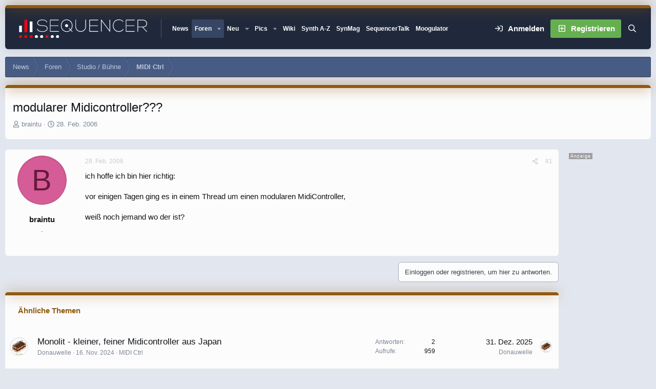

--- FILE ---
content_type: text/html; charset=utf-8
request_url: https://www.sequencer.de/synthesizer/threads/modularer-midicontroller.5599/
body_size: 27319
content:

	

	
<!DOCTYPE html>
<html id="XF" lang="de-DE" dir="LTR"
	data-xf="2.3"
	data-app="public"
	
	
	data-template="thread_view"
	data-container-key="node-72"
	data-content-key="thread-5599"
	data-logged-in="false"
	data-cookie-prefix="xf_"
	data-csrf="1768963980,ce9fc43539bbd7c174d7d5a8cdd1a50a"
	data-style-id="12" 
	class="has-no-js template-thread_view"
	>
<head>
<script>
var customTargeting = 'Sequencer_all';
if (customTargeting == null || customTargeting == ''){
	customTargeting = 'Sequencer_all';
}
</script>
<script async src="https://securepubads.g.doubleclick.net/tag/js/gpt.js" data-cookiefirst-category="advertising"></script>
<script type="text/plain" data-cookiefirst-category="advertising">
 window.googletag = window.googletag || {cmd: []};
 googletag.cmd.push(function() {
	
   var mappingLeaderMain = googletag.sizeMapping().
	addSize([0, 0], [300, 250]).
   addSize([730, 200], [728, 90]).build();
   
   var mappingWideSky = googletag.sizeMapping().
	addSize([0, 0], []).
   addSize([900, 200], [160, 600]).build();

googleTagRotation = {};
googleTagRotation['MN_Leaderboard1'] = googletag.defineSlot('/12513921/MN_Leaderboard1', [728, 90], 'div-gpt-ad-1483366648484-0').defineSizeMapping(mappingLeaderMain).addService(googletag.pubads());
googleTagRotation['MN_Leaderboard2'] = googletag.defineSlot('/12513921/MN_Leaderboard2', [728, 90], 'div-gpt-ad-1483366648484-1').defineSizeMapping(mappingLeaderMain).addService(googletag.pubads());
googleTagRotation['MN_Leaderboard3'] = googletag.defineSlot('/12513921/MN_Leaderboard3', [728, 90], 'div-gpt-ad-1483366648484-2').defineSizeMapping(mappingLeaderMain).addService(googletag.pubads());



googleTagRotation['MN_MediumRectangle2'] = googletag.defineSlot('/12513921/MN_MediumRectangle2', [300, 250], 'div-gpt-ad-1483366648484-4').addService(googletag.pubads());



googleTagRotation['MN_WideSkyscraper1'] = googletag.defineSlot('/12513921/MN_WideSkyscraper1', [160, 600], 'div-gpt-ad-1483366648484-5').defineSizeMapping(mappingWideSky).addService(googletag.pubads());


googleTagRotation['MN_WideSkyscraper2'] = googletag.defineSlot('/12513921/MN_WideSkyscraper2', [160, 600], 'div-gpt-ad-1483366648484-6').addService(googletag.pubads());


	

    googletag.pubads().enableSingleRequest();
    googletag.pubads().collapseEmptyDivs();
    googletag.pubads().setTargeting('Sequencer', customTargeting);
	googletag.enableServices();

}); 


var resizeTimer; function resizer() { googletag.pubads().refresh([googleTagRotation['MN_Leaderboard1'], googleTagRotation['MN_Leaderboard2'], googleTagRotation['MN_Leaderboard3'], googleTagRotation['MN_WideSkyscraper1']]); } window.addEventListener("resize", function(){clearTimeout(resizeTimer); resizeTimer = setTimeout(resizer, 1000); });
	
</script>


	<link rel="preconnect" href="//consent-eu.cookiefirst.com">
	<script src="//consent-eu.cookiefirst.com/sites/sequencer.de-17f6e95b-5cf7-4099-9b70-257dee38821f/consent.js"></script>


<script>
	if (typeof dataLayer !== "undefined")
	{
		function gtag() { dataLayer.push(arguments); }
		gtag('consent', 'default', { 
			'ad_storage': 'granted',
			'analytics_storage': 'granted',
			'functionality_storage': 'granted',
			'personalization_storage': 'granted', 
			'wait_for_update': 1500
			 });
		gtag('set', 'ads_data_redaction', false);
	}
</script>



	<!-- Google Tag Manager -->
	<script type="text/plain" data-cookiefirst-category="necessary">(function(w,d,s,l,i){w[l]=w[l]||[];w[l].push({'gtm.start':
new Date().getTime(),event:'gtm.js'});var f=d.getElementsByTagName(s)[0],
j=d.createElement(s),dl=l!='dataLayer'?'&l='+l:'';j.async=true;j.src=
'https://www.googletagmanager.com/gtm.js?id='+i+dl;f.parentNode.insertBefore(j,f);
})(window,document,'script','dataLayer','GTM-KXJV3VT5');
	</script>
	<!-- End Google Tag Manager -->


<script defer data-domain="sequencer.de" src="https://pls.sequencer.de/js/script.js"></script>
	
	
	

	<meta charset="utf-8" />
	<title>modularer Midicontroller??? | Sequencer - Die Synthesizer Zentrale</title>
	<link rel="manifest" href="/synthesizer/webmanifest.php">

	<meta http-equiv="X-UA-Compatible" content="IE=Edge" />
	<meta name="viewport" content="width=device-width, initial-scale=1, viewport-fit=cover">

	
		
			
				<meta name="theme-color" media="(prefers-color-scheme: light)" content="#364563" />
				<meta name="theme-color" media="(prefers-color-scheme: dark)" content="#16181d" />
			
		
	

	<meta name="apple-mobile-web-app-title" content="Sequencer">
	
		<link rel="apple-touch-icon" href="/synthesizer/data/assets/logo/favicon-192x192.png">
		

	
		
		<meta name="description" content="ich hoffe ich bin hier richtig:

vor einigen Tagen ging es in einem Thread um einen modularen MidiController,

weiß noch jemand wo der ist?" />
		<meta property="og:description" content="ich hoffe ich bin hier richtig:

vor einigen Tagen ging es in einem Thread um einen modularen MidiController,

weiß noch jemand wo der ist?" />
		<meta property="twitter:description" content="ich hoffe ich bin hier richtig:

vor einigen Tagen ging es in einem Thread um einen modularen MidiController,

weiß noch jemand wo der ist?" />
	
	
		<meta property="og:url" content="https://www.sequencer.de/synthesizer/threads/modularer-midicontroller.5599/" />
	
		<link rel="canonical" href="https://www.sequencer.de/synthesizer/threads/modularer-midicontroller.5599/" />
	

	
		
	
	
	<meta property="og:site_name" content="Sequencer - Die Synthesizer Zentrale" />


	
	
		
	
	
	<meta property="og:type" content="website" />


	
	
		
	
	
	
		<meta property="og:title" content="modularer Midicontroller???" />
		<meta property="twitter:title" content="modularer Midicontroller???" />
	


	
	
	
	

	
	
	
	
		
	
	

	<link rel="stylesheet" href="/synthesizer/css.php?css=public%3Anormalize.css%2Cpublic%3Afa.css%2Cpublic%3Avariations.less%2Cpublic%3Acore.less%2Cpublic%3Aapp.less&amp;s=12&amp;l=10&amp;d=1768465765&amp;k=55e14c0d17dd64165358aeb45290b142fc469724" />

	<link rel="stylesheet" href="/synthesizer/css.php?css=public%3Amb_smallSidebar.less%2Cpublic%3Amessage.less%2Cpublic%3Astructured_list.less%2Cpublic%3Aextra.less&amp;s=12&amp;l=10&amp;d=1768465765&amp;k=48bd6dd30f3ec9ad16116c7810fdb25a8f6ca43e" />
<style>

		span[data-s9e-mediaembedX] span iframe,
		iframe[data-s9e-mediaembedX]
		{
			width: 100%;
			max-width: 600px;
			min-height: 300px;
			border: none;
		}	
	
</style>
<style>

.seq-sigmum {
    display: none;
	width: 35px;
	margin-top: 5px;
}

.is-sticky .seq-sigmum {
    display: inline-block;
}


</style>


	
		<script src="/synthesizer/js/xf/preamble.min.js?_v=6e0c8404"></script>
	

	
	<script src="/synthesizer/js/vendor/vendor-compiled.js?_v=6e0c8404" defer></script>
	<script src="/synthesizer/js/xf/core-compiled.js?_v=6e0c8404" defer></script>

	<script>
		XF.ready(() =>
		{
			XF.extendObject(true, XF.config, {
				// 
				userId: 0,
				enablePush: false,
				pushAppServerKey: '',
				url: {
					fullBase: 'https://www.sequencer.de/synthesizer/',
					basePath: '/synthesizer/',
					css: '/synthesizer/css.php?css=__SENTINEL__&s=12&l=10&d=1768465765',
					js: '/synthesizer/js/__SENTINEL__?_v=6e0c8404',
					icon: '/synthesizer/data/local/icons/__VARIANT__.svg?v=1768465801#__NAME__',
					iconInline: '/synthesizer/styles/fa/__VARIANT__/__NAME__.svg?v=5.15.3',
					keepAlive: '/synthesizer/login/keep-alive'
				},
				cookie: {
					path: '/',
					domain: '',
					prefix: 'xf_',
					secure: true,
					consentMode: 'disabled',
					consented: ["optional","_third_party"]
				},
				cacheKey: 'f3ed7234243583f554e27d349fe769c5',
				csrf: '1768963980,ce9fc43539bbd7c174d7d5a8cdd1a50a',
				js: {},
				fullJs: false,
				css: {"public:mb_smallSidebar.less":true,"public:message.less":true,"public:structured_list.less":true,"public:extra.less":true},
				time: {
					now: 1768963980,
					today: 1768950000,
					todayDow: 3,
					tomorrow: 1769036400,
					yesterday: 1768863600,
					week: 1768431600,
					month: 1767222000,
					year: 1767222000
				},
				style: {
					light: 'default',
					dark: 'alternate',
					defaultColorScheme: 'light'
				},
				borderSizeFeature: '3px',
				fontAwesomeWeight: 'r',
				enableRtnProtect: true,
				
				enableFormSubmitSticky: true,
				imageOptimization: 'optimize',
				imageOptimizationQuality: 0.85,
				uploadMaxFilesize: 104857600,
				uploadMaxWidth: 0,
				uploadMaxHeight: 0,
				allowedVideoExtensions: ["m4v","mov","mp4","mp4v","mpeg","mpg","ogv","webm"],
				allowedAudioExtensions: ["mp3","opus","ogg","wav"],
				shortcodeToEmoji: true,
				visitorCounts: {
					conversations_unread: '0',
					alerts_unviewed: '0',
					total_unread: '0',
					title_count: true,
					icon_indicator: true
				},
				jsMt: {"xf\/action.js":"2ba3b42c","xf\/embed.js":"11cc909f","xf\/form.js":"2ba3b42c","xf\/structure.js":"2ba3b42c","xf\/tooltip.js":"2ba3b42c"},
				jsState: {},
				publicMetadataLogoUrl: '',
				publicPushBadgeUrl: 'https://www.sequencer.de/synthesizer/styles/default/xenforo/bell.png'
			})

			XF.extendObject(XF.phrases, {
				// 
"svStandardLib_time.day": "{count} day",
"svStandardLib_time.days": "{count} Tage",
"svStandardLib_time.hour": "{count} hour",
"svStandardLib_time.hours": "{count} Stunden",
"svStandardLib_time.minute": "{count} Minuten",
"svStandardLib_time.minutes": "{count} Minuten",
"svStandardLib_time.month": "{count} month",
"svStandardLib_time.months": "{count} Monate",
"svStandardLib_time.second": "{count} second",
"svStandardLib_time.seconds": "{count} Sekunden",
"svStandardLib_time.week": "time.week",
"svStandardLib_time.weeks": "{count} Wochen",
"svStandardLib_time.year": "{count} year",
"svStandardLib_time.years": "{count} Jahre",
				date_x_at_time_y:     "{date} um {time}",
				day_x_at_time_y:      "{day} um {time}",
				yesterday_at_x:       "Gestern um {time}",
				x_minutes_ago:        "Vor {minutes} Minuten",
				one_minute_ago:       "vor 1 Minute",
				a_moment_ago:         "Gerade eben",
				today_at_x:           "Heute um {time}",
				in_a_moment:          "In einem Moment",
				in_a_minute:          "In einer Minute",
				in_x_minutes:         "In {minutes} Minute(n)",
				later_today_at_x:     "heute um {time}",
				tomorrow_at_x:        "Morgen um {time}",
				short_date_x_minutes: "{minutes}m",
				short_date_x_hours:   "{hours}h",
				short_date_x_days:    "{days}d",

				day0: "Sonntag",
				day1: "Montag",
				day2: "Dienstag",
				day3: "Mittwoch",
				day4: "Donnerstag",
				day5: "Freitag",
				day6: "Samstag",

				dayShort0: "So",
				dayShort1: "Mo",
				dayShort2: "Di",
				dayShort3: "Mi",
				dayShort4: "Do",
				dayShort5: "Fr",
				dayShort6: "Sa",

				month0: "Januar",
				month1: "Februar",
				month2: "März",
				month3: "April",
				month4: "Mai",
				month5: "Juni",
				month6: "Juli",
				month7: "August",
				month8: "September",
				month9: "Oktober",
				month10: "November",
				month11: "Dezember",

				active_user_changed_reload_page: "Der aktive Benutzer hat sich geändert. Lade die Seite für die neueste Version neu.",
				server_did_not_respond_in_time_try_again: "Der Server hat nicht rechtzeitig geantwortet. Bitte versuche es erneut.",
				oops_we_ran_into_some_problems: "So klappt das nicht - Fehler 808<br>\n<br><br>\nKeine Wale hier! \n<br>\n<br><br><br>\n-<a href=\"https://www.sequencer.de/synthesizer/\">HOME<\/a>-",
				oops_we_ran_into_some_problems_more_details_console: "Oops! Wir sind auf ein Problem gestoßen. Bitte versuche es später noch einmal. Weitere Fehlerdetails findest du in der Browserkonsole.",
				file_too_large_to_upload: "Die Datei ist zu groß, um hochgeladen zu werden.",
				uploaded_file_is_too_large_for_server_to_process: "Die hochgeladene Datei ist zu groß, als dass der Server sie verarbeiten könnte.",
				files_being_uploaded_are_you_sure: "Die Dateien werden noch immer hochgeladen. Bist du sicher, dass du dieses Formular abschicken möchtest?",
				attach: "Dateien anhängen",
				rich_text_box: "Rich-Text-Feld",
				close: "Schließen",
				link_copied_to_clipboard: "Link in die Zwischenablage kopiert.",
				text_copied_to_clipboard: "Text wurde in die Zwischenablage kopiert.",
				loading: "Laden…",
				you_have_exceeded_maximum_number_of_selectable_items: "Du hast die maximale Anzahl der auswählbaren Elemente überschritten.",

				processing: "Verarbeitung",
				'processing...': "Verarbeitung…",

				showing_x_of_y_items: "Anzeigen von {count} von {total} Element(en)",
				showing_all_items: "Anzeige aller Elemente",
				no_items_to_display: "Keine anzuzeigenden Einträge",

				number_button_up: "Erhöhen",
				number_button_down: "Verringern",

				push_enable_notification_title: "Push-Benachrichtigungen erfolgreich für Sequencer - Die Synthesizer Zentrale aktiviert",
				push_enable_notification_body: "Danke für das Einschalten der Push-Benachrichtigungen!",

				pull_down_to_refresh: "Nach unten ziehen zum Aktualisieren",
				release_to_refresh: "Loslassen zum Aktualisieren",
				refreshing: "Aktualisieren…"
			})
		})
	</script>

	<script>
XF.ready(() =>
{

            var mb_p_a = [{"name":"Avid","link":"https:\/\/www.thomann.de\/de\/avid_software.html","data":" data-tlink=\"Avid\""},{"name":"Izotope","link":"https:\/\/www.thomann.de\/de\/izotope_software.html","data":" data-tlink=\"Izotope\""},{"name":"Ableton","link":"https:\/\/www.thomann.de\/de\/ableton_software.html","data":" data-tlink=\"Ableton\""},{"name":"Native Instruments","link":"https:\/\/www.thomann.de\/de\/native_instruments_software.html","data":" data-tlink=\"NativeInstruments\""},{"name":"Toontrack","link":"https:\/\/www.thomann.de\/de\/toontrack_software.html","data":" data-tlink=\"Toontrack\""},{"name":"Behringer","link":"https:\/\/www.thomann.de\/de\/behringer_synthesizer.html","data":" data-tlink=\"Behringer\""},{"name":"Elektron","link":"https:\/\/www.thomann.de\/de\/elektron_synthesizer.html","data":" data-tlink=\"Elektron\""},{"name":"Moog","link":"https:\/\/www.thomann.de\/de\/moog_synthesizer.html","data":" data-tlink=\"Moog\""},{"name":"Shure","link":"https:\/\/www.thomann.de\/de\/shure_mikrofone.html","data":" data-tlink=\"Shure\""},{"name":"Sennheiser","link":"https:\/\/www.thomann.de\/de\/sennheiser_mikrofone.html","data":" data-tlink=\"Sennheiser\""},{"name":"Rode","link":"https:\/\/www.thomann.de\/de\/rode_mikrofone.html","data":" data-tlink=\"Rode\""},{"name":"Steinberg","link":"https:\/\/www.thomann.de\/de\/steinberg.html","data":" data-tlink=\"Steinberg\""},{"name":"Magix","link":"https:\/\/www.thomann.de\/de\/magix.html","data":" data-tlink=\"Magix\""},{"name":"Arturia","link":"https:\/\/www.thomann.de\/de\/arturia.html","data":" data-tlink=\"Arturia\""},{"name":"Motu","link":"https:\/\/www.thomann.de\/de\/motu.html","data":" data-tlink=\"Motu\""},{"name":"Studio Monitor","link":"https:\/\/www.thomann.de\/intl\/studio_recording.html","data":" data-tlink=\"StudioMonitor\""},{"name":"Focusrite","link":"https:\/\/www.thomann.de\/intl\/focusrite_studio_recording.html","data":" data-tlink=\"Focusrite\""},{"name":"Zoom","link":"https:\/\/www.thomann.de\/intl\/zoom_studio_recording.html","data":" data-tlink=\"Zoom\""},{"name":"Rode","link":"https:\/\/www.thomann.de\/intl\/rode_studio_recording.html","data":" data-tlink=\"Rode\""},{"name":"Universal Audio","link":"https:\/\/www.thomann.de\/intl\/universal_audio_studio_recording.html","data":" data-tlink=\"UniversalAudio\""},{"name":"Tascam","link":"https:\/\/www.thomann.de\/intl\/tascam_studio_recording.html","data":" data-tlink=\"Tascam\""},{"name":"Audiointerface","link":"https:\/\/www.thomann.de\/intl\/audiointerfaces.html","data":" data-tlink=\"Audiointerface\""},{"name":"Sennheiser","link":"https:\/\/www.thomann.de\/intl\/sennheiser_studio_recording.html","data":" data-tlink=\"Sennheiser\""},{"name":"clavia","link":"https:\/\/www.thomann.de\/intl\/clavia_nord_stage_pianos.html","data":" data-tlink=\"clavia\""}];
        
            mb_p_a.forEach(function (item) {
                var P_A_RX = new RegExp('\\b' + item.name + '\\b(?![^<]*>|[^<>]*</)', 'mi');
                document.querySelectorAll('.bbWrapper').forEach(function (element) {
                    if (element.querySelectorAll('a.synth-device').length === 0) {
                        element.innerHTML = element.innerHTML.replace(P_A_RX, '<a href="' + item.link + '" target="_blank"' + item.data + '>' + item.name + '</a>');
                    }
                });
            });
        
            document.querySelectorAll("[data-content^='post-']").forEach(function (post) {
                var height = post.querySelector('.message-user').offsetHeight;
                post.querySelector('.message-userContent').style.minHeight = height + "px";
            });
        
})
</script>
<script>
XF.ready(() =>
{


	var mediaUrls = [], mediaUrlsJson = "youtube=>https:\/\/policies.google.com\/privacy\ntwitter=>https:\/\/twitter.com\/de\/privacy\napplemusic=>https:\/\/www.apple.com\/de\/legal\/privacy\/data\/de\/apple-music\/\napplepodcasts=>https:\/\/www.apple.com\/de\/legal\/privacy\/data\/de\/apple-podcasts\/\naudioboom=>https:\/\/audioboom.com\/about\/privacy\naudiomack=>https:\/\/audiomack.com\/about\/privacy-policy\nbandcamp=>https:\/\/bandcamp.com\/privacy\nfacebook=>https:\/\/de-de.facebook.com\/privacy\/policy\/\nflickr=>https:\/\/www.flickr.com\/help\/privacy\/\ngetty=>https:\/\/www.gettyimages.de\/company\/privacy-policy\ngifs=>https:\/\/gifs.com\/policies\/privacy\ngiphy=>https:\/\/support.giphy.com\/hc\/en-us\/articles\/360032872931\ngist=>https:\/\/docs.github.com\/de\/site-policy\/privacy-policies\/github-privacy-statement\ngoogledrive=>https:\/\/policies.google.com\/privacy?hl=de\ngooglesheets=>https:\/\/policies.google.com\/privacy?hl=de\nimgur=>https:\/\/imgur.com\/privacy\ninstagram=>https:\/\/www.instagram.com\/legal\/privacy\/\npinterest=>https:\/\/policy.pinterest.com\/de\/privacy-policy\nsoundcloud=>https:\/\/soundcloud.com\/pages\/privacy\nspotify=>https:\/\/www.spotify.com\/de\/legal\/privacy-policy\/\ntelegram=>https:\/\/telegram.org\/privacy?setln=de\nthreads=>https:\/\/help.instagram.com\/515230437301944\/\ntiktok=>https:\/\/www.tiktok.com\/safety\/de-de\/privacy-and-security-on-tiktok\/\ntumblr=>https:\/\/www.tumblr.com\/privacy\/de\nvideodetective=>https:\/\/videodetective.com\/privacy\nvimeo=>https:\/\/vimeo.com\/privacy\ntwitch=>https:\/\/www.twitch.tv\/p\/de-de\/legal\/privacy-notice\/", mediaUrlsTmp = [];

	if(mediaUrlsJson.length)
	{
		mediaUrlsTmp = mediaUrlsJson.split(/\r?\n/);
	}

	mediaUrlsTmp.forEach(function(value) 
	{
		var tmp = value.split('=>');
		mediaUrls[tmp[0]] = tmp[1];
	});

	function handleMedia()
	{
		var iframes = document.querySelectorAll("iframe:not([src])[data-src][data-cookiefirst-category=functional]");	   
		iframes.forEach(function(iframe)
		{
			var mediaStrg = iframe.closest("[data-s9e-mediaembedX]").getAttribute("data-s9e-mediaembedX");		

		
		var privUrl = "https://www.sequencer.de/synthesizer/datenschutz/";
			if (mediaUrls[mediaStrg]) {
				privUrl = mediaUrls[mediaStrg];
			}
			mediaStrg = mediaStrg.charAt(0).toUpperCase() + mediaStrg.slice(1);
			var dataSrc = iframe.getAttribute("data-src");
			var mainPart = dataSrc.split("/")[1];
			var newSrc = mainPart.split(".").join(".") + "." + iframe.getAttribute("id");

			var iframeDoc = iframe.contentDocument || iframe.contentWindow.document;
			var head = iframeDoc.querySelector("head");
			var body = iframeDoc.querySelector("body");

			var metaTag = iframeDoc.createElement("meta");
			metaTag.name = "robots";
			metaTag.content = "noindex";
			head.appendChild(metaTag);

			var styleTag = iframeDoc.createElement("style");
			styleTag.textContent = `
		body,html { font-family: Arial, Helvetica, sans-serif; margin: 0; }
		.videoPlaceholder { vertical-align: middle; border: thin solid #ccc; text-align: center; color: #777; font-size: .8em; width: 100%; height: 100%; padding: 0; background: #ddd; background: linear-gradient(42deg,#ddd 46%,#fafafa 100%); }
		.dsOverlay { width: 100%; background-color: #333; box-sizing: border-box; padding: 5px 15px; color: #fff; display: block; margin-top: 20px; }
		.videoPlaceholder a { color: #2168da; text-decoration: underline; font-size: 1.2em; font-weight: 700; }
		.videoPlaceholder label { color: #fff; cursor: pointer; font-size: 1.1em; }
		.videoPlaceholder label small { vertical-align: top; font-size: .9em; }
		.videoPlaceholder #loadExtContent { border: none; background-color: #d11; color: #fff; border-radius: 15px; padding: 8px 14px; font-size: 1.3em; font-weight: 700; cursor: pointer !important; }
		#loadExtContent i { font-weight: 700; }
		`;
			head.appendChild(styleTag);

			var scriptTag = iframeDoc.createElement("script");
			scriptTag.textContent = `
		function getCheckbox() {
		return document.getElementById('allowYt');
		}
		function accExtMedia() {
		var checkbox = getCheckbox();
		if (checkbox.checked) {
		window.parent.accIframe(window, 'all');
		} else {
		window.parent.accIframe(window, 'single');
		}
		}
		`;
			head.appendChild(scriptTag);

			var contentDiv = document.createElement("div");
			contentDiv.className = "cookiefirst-disabled-resource videoPlaceholder";
			contentDiv.innerHTML = `
		<i class='fa--xf fas fa-photo-video' aria-hidden='true'></i>
		<div class='dsOverlay'>
			<p>Mit dem Laden des Inhaltes akzeptieren Sie die Datenschutzerklärung von ${mediaStrg}.</p>
			<p><a href='${privUrl}' target='_blank' title='${mediaStrg}-Datenschutzerklärung'>${mediaStrg}-Datenschutzerklärung</a></p>
			<p><button id='loadExtContent' onClick='accExtMedia();'><i class='fa--xf fas fa-play' aria-hidden='true'></i>${mediaStrg}-Inhalt laden &#9658;</button><br><br>
				<label class='allowYt'><input type='checkbox' id='allowYt' checked=''> <small>Externe Medien immer zulassen</small></label></p>
			<p><br>🔗 <a href='${dataSrc}' target='blank'>${dataSrc}</a></p>
		</div>
		`;
			body.appendChild(contentDiv);
		});
	}
	handleMedia();

	if (window.CookieFirst)
	{
		var consent = window.CookieFirst.consent;
		if (!consent.functional)
		{
			handleMedia();
		}
	}
	else
	{
		window.addEventListener("cf_init", function()
		{
			if (window.CookieFirst && !window.CookieFirst.consent)
			{
				window.addEventListener("cf_consent", function()
				{
					window.location.reload();
				});
			}
			var consent = window.CookieFirst.consent;
			if (consent !== null && consent !== undefined && consent.functional !== null && consent.functional !== undefined)
			{
				handleMedia();
			}
			else
			{
				var preSpans = document.querySelectorAll("*[data-s9e-mediaembedX]");
				preSpans.forEach(function(spanThis)
				{
					var value = spanThis.getAttribute("data-s9e-mediaembedX");
					spanThis.setAttribute("data-s9e-mediaembed", value);
					spanThis.removeAttribute("data-s9e-mediaembedX");
				});
			}
		});
	}
	window.accIframe = function(frmObj, objDim)
	{
		var iframe = frmObj.frameElement;
		if (objDim == "all")
		{
			CookieFirst.acceptCategory('functional');
		} else if (objDim == "single")
		{
			var realSrc = iframe.getAttribute("data-src");
			iframe.setAttribute("src", realSrc);
			var closestElem = iframe.closest("[data-s9e-mediaembedX]");
			closestElem.setAttribute("data-s9e-mediaembed", closestElem.getAttribute("data-s9e-mediaembedX"));
			closestElem.removeAttribute("data-s9e-mediaembedX");
		}
	};

  
})
</script>



	
<link rel="icon" href="/favicon.svg" type="image/svg+xml">
		<link rel="icon" type="image/png" href="https://www.sequencer.de/synthesizer/data/assets/logo/favicon-32x32.png" sizes="32x32" />
	

	

	<script>
(function(){
let xfhtml = document.getElementById('XF');
function applySetting(settingName, settingOn, allowToggle){
	
	// Theme editor is enabled. Check for selected toggle, otherwise apply default
		if(allowToggle === 1){
			let choice = localStorage.getItem(settingName);
			if( (choice === 'on') || (!choice && (settingOn === 1)) ){
				xfhtml.classList.add(settingName);
			}
		} else if(settingOn === 1){
			xfhtml.classList.add(settingName);
		}
	
}

applySetting('focus-mobile-navigation-bar', 1, 1);


applySetting('focus-fluid', 1, 1);


applySetting('focus-grid', 0, 1);



applySetting('focus-sidebar-flip', 0, 1);


applySetting('focus-snow', 0, 1);




	xfhtml.setAttribute('data-focus-bg', '1');

})();
</script>


</head>
<body data-template="thread_view">


	<!-- Google Tag Manager (noscript) -->
	<noscript><iframe src="https://www.googletagmanager.com/ns.html?id=GTM-KXJV3VT5"
					  height="0" width="0" style="display:none;visibility:hidden"></iframe></noscript>
	<!-- End Google Tag Manager (noscript) -->

<!-- Google Tag Manager (noscript) -->
<noscript><iframe src="https://www.googletagmanager.com/ns.html?id=GTM-KXJV3VT5"
height="0" width="0" style="display:none;visibility:hidden"></iframe></noscript>
<!-- End Google Tag Manager (noscript) -->







	
	
	











  
    
    
    


    
  
    



    
    
    
    


    
    
    


    
    
    
    




















<div class="p-pageWrapper focus-width" id="top">

	<div class='focus-wrapper'>


			<!-- Header: start -->
			<header class="p-header" id="header">
				<div class="p-header-inner">
					<div class="p-header-content">

						

	

	<!-- Logo -->
	<div class="p-header-logo p-header-logo--image">
		<a href="/synthesizer/" class='focus-logo'>
			
			
				<span class='focus-logo--image'>
	                

	

	
		
		

		
	
		
		

		
	

	

	<picture data-variations="{&quot;default&quot;:{&quot;1&quot;:&quot;https:\/\/www.sequencer.de\/synthesizer\/styles\/sequencer\/sequencer-logo-white.svg&quot;,&quot;2&quot;:null},&quot;alternate&quot;:{&quot;1&quot;:&quot;https:\/\/www.sequencer.de\/synthesizer\/styles\/sequencer\/sequencer-logo-white.svg&quot;,&quot;2&quot;:null}}">
		
		
		

		
			
			
			

			
		

		<img src="https://www.sequencer.de/synthesizer/styles/sequencer/sequencer-logo-white.svg"  width="250" height="" alt="Sequencer - Die Synthesizer Zentrale"  />
	</picture>


	            </span>
	        
	        
		</a>
	</div>


	
    
    <!-- Navigation wrap -->
    <nav class='focus-wrap-nav'>
		<div class="p-nav-scroller hScroller" data-xf-init="h-scroller" data-auto-scroll=".p-navEl.is-selected">
			<div class="hScroller-scroll">
				<ul class="p-nav-list js-offCanvasNavSource">
				
					<li>
						
	<div class="p-navEl " >
		

			
	
	<a href="https://www.sequencer.de"
		class="p-navEl-link "
		
		data-xf-key="1"
		data-nav-id="11111">News</a>


			

		
		
	</div>

					</li>
				
					<li>
						
	<div class="p-navEl is-selected" data-has-children="true">
		

			
	
	<a href="/synthesizer/"
		class="p-navEl-link p-navEl-link--splitMenu "
		 name="Forum Übersicht"
		
		data-nav-id="forums">Foren</a>


			<a data-xf-key="2"
				data-xf-click="menu"
				data-menu-pos-ref="< .p-navEl"
				class="p-navEl-splitTrigger"
				role="button"
				tabindex="0"
				aria-label="Toggle erweitert"
				aria-expanded="false"
				aria-haspopup="true"></a>

		
		
			<div class="menu menu--structural" data-menu="menu" aria-hidden="true">
				<div class="menu-content">
					
						
	
	
	<a href="/synthesizer/whats-new/posts/"
		class="menu-linkRow u-indentDepth0 js-offCanvasCopy "
		
		
		data-nav-id="newPosts">Neue Beiträge</a>

	

					
						
	
	
	<a href="/synthesizer/search/?type=post"
		class="menu-linkRow u-indentDepth0 js-offCanvasCopy "
		
		
		data-nav-id="searchForums">Foren durchsuchen</a>

	

					
				</div>
			</div>
		
	</div>

					</li>
				
					<li>
						
	<div class="p-navEl " data-has-children="true">
		

			
	
	<a href="/synthesizer/whats-new/posts/?skip=1"
		class="p-navEl-link p-navEl-link--splitMenu "
		
		
		data-nav-id="whatsNew">Neu</a>


			<a data-xf-key="3"
				data-xf-click="menu"
				data-menu-pos-ref="< .p-navEl"
				class="p-navEl-splitTrigger"
				role="button"
				tabindex="0"
				aria-label="Toggle erweitert"
				aria-expanded="false"
				aria-haspopup="true"></a>

		
		
			<div class="menu menu--structural" data-menu="menu" aria-hidden="true">
				<div class="menu-content">
					
						
	
	
	<a href="/synthesizer/whats-new/posts/"
		class="menu-linkRow u-indentDepth0 js-offCanvasCopy "
		 rel="nofollow"
		
		data-nav-id="whatsNewPosts">Neue Beiträge</a>

	

					
						
	
	
	<a href="/synthesizer/whats-new/profile-posts/"
		class="menu-linkRow u-indentDepth0 js-offCanvasCopy "
		 rel="nofollow"
		
		data-nav-id="whatsNewProfilePosts">Neue Shouts</a>

	

					
						
	
	
	<a href="/synthesizer/whats-new/media/"
		class="menu-linkRow u-indentDepth0 js-offCanvasCopy "
		 rel="nofollow"
		
		data-nav-id="xfmgWhatsNewNewMedia">Neue Medien</a>

	

					
						
	
	
	<a href="/synthesizer/whats-new/classifieds/"
		class="menu-linkRow u-indentDepth0 js-offCanvasCopy "
		 rel="nofollow"
		
		data-nav-id="classifiedsWhatsNew">Neue Inserate</a>

	

					
						
	
	
	<a href="/synthesizer/whats-new/media-comments/"
		class="menu-linkRow u-indentDepth0 js-offCanvasCopy "
		 rel="nofollow"
		
		data-nav-id="xfmgWhatsNewMediaComments">Medienkommentare</a>

	

					
						
	
	
	<a href="/synthesizer/whats-new/latest-activity"
		class="menu-linkRow u-indentDepth0 js-offCanvasCopy "
		 rel="nofollow"
		
		data-nav-id="latestActivity">Neue Aktivitäten</a>

	

					
						
	
	
	<a href="https://www.sequencer.de/synthesizer/forums/funktionsraum.45/"
		class="menu-linkRow u-indentDepth0 js-offCanvasCopy "
		 target="_self" title="Funktionsraum anzeigen (Off Topic)"
		
		data-nav-id="Funktionsraum">OT-Forum</a>

	

					
				</div>
			</div>
		
	</div>

					</li>
				
					<li>
						
	<div class="p-navEl " data-has-children="true">
		

			
	
	<a href="/synthesizer/media/"
		class="p-navEl-link p-navEl-link--splitMenu "
		 Title="Bilder von Events, Studios von Sequencer.de"
		
		data-nav-id="xfmg">Pics</a>


			<a data-xf-key="4"
				data-xf-click="menu"
				data-menu-pos-ref="< .p-navEl"
				class="p-navEl-splitTrigger"
				role="button"
				tabindex="0"
				aria-label="Toggle erweitert"
				aria-expanded="false"
				aria-haspopup="true"></a>

		
		
			<div class="menu menu--structural" data-menu="menu" aria-hidden="true">
				<div class="menu-content">
					
						
	
	
	<a href="/synthesizer/whats-new/media/"
		class="menu-linkRow u-indentDepth0 js-offCanvasCopy "
		 rel="nofollow"
		
		data-nav-id="xfmgNewMedia">Neue Medien</a>

	

					
						
	
	
	<a href="/synthesizer/whats-new/media-comments/"
		class="menu-linkRow u-indentDepth0 js-offCanvasCopy "
		 rel="nofollow"
		
		data-nav-id="xfmgNewComments">Neue Kommentare</a>

	

					
						
	
	
	<a href="/synthesizer/search/?type=xfmg_media"
		class="menu-linkRow u-indentDepth0 js-offCanvasCopy "
		
		
		data-nav-id="xfmgSearchMedia">Medien suchen</a>

	

					
				</div>
			</div>
		
	</div>

					</li>
				
					<li>
						
	<div class="p-navEl " >
		

			
	
	<a href="https://www.sequencer.de/synth"
		class="p-navEl-link "
		 target="_blank" title="Synthesizer Wiki Datenbank des Forums"
		data-xf-key="5"
		data-nav-id="SynthWiki">Wiki</a>


			

		
		
	</div>

					</li>
				
					<li>
						
	<div class="p-navEl " >
		

			
	
	<a href="https://www.sequencer.de/syns"
		class="p-navEl-link "
		 title="Synthesizer-Datenbank 1967-2024" target="_blank"
		data-xf-key="6"
		data-nav-id="2">Synth A-Z</a>


			

		
		
	</div>

					</li>
				
					<li>
						
	<div class="p-navEl " >
		

			
	
	<a href="https://www.synthesizermagazin.de"
		class="p-navEl-link "
		 rel="nofollow" title="Synthesizer-Magazin" target="_blank"
		data-xf-key="7"
		data-nav-id="5">SynMag</a>


			

		
		
	</div>

					</li>
				
					<li>
						
	<div class="p-navEl " >
		

			
	
	<a href="https://steady.page/de/sequencertalk/posts"
		class="p-navEl-link "
		 title="SequencerTalk Videocast mit Moogulator &amp; Dean Freud" target="_blank"
		data-xf-key="8"
		data-nav-id="SequencerTalk">SequencerTalk</a>


			

		
		
	</div>

					</li>
				
					<li>
						
	<div class="p-navEl " >
		

			
	
	<a href="https://www.moogulator.com"
		class="p-navEl-link "
		 title="Moogulator Live Performer ultraelectronic" target="_blank"
		data-xf-key="9"
		data-nav-id="6">Moogulator</a>


			

		
		
	</div>

					</li>
				
				</ul>
			</div>
		</div>
	</nav>
    

    
	<div class='focus-wrap-user'>
    
		<div class="p-nav-opposite">
			<div class="p-navgroup p-account p-navgroup--guest">
				
					<a href="/synthesizer/login/" class="p-navgroup-link p-navgroup-link--textual p-navgroup-link--logIn" data-xf-click="overlay" data-follow-redirects="on">
						<span class="p-navgroup-linkText">Anmelden</span>
					</a>
					
						<a href="/synthesizer/login/register" class="p-navgroup-link p-navgroup-link--textual p-navgroup-link--register" data-xf-click="overlay" data-follow-redirects="on">
							<span class="p-navgroup-linkText">Registrieren</span>
						</a>
					
				
				
				
			
	            
			</div>

			<div class="p-navgroup p-discovery">
				<a href="/synthesizer/whats-new/"
					class="p-navgroup-link p-navgroup-link--iconic p-navgroup-link--whatsnew"
				   	aria-label="Neu"
					title="Neu">
					<i aria-hidden="true"></i>
					<span class="p-navgroup-linkText">Neu</span>
				</a>

				
					<a href="/synthesizer/search/"
						class="p-navgroup-link p-navgroup-link--iconic p-navgroup-link--search"
						data-xf-click="menu"
						data-xf-key="/"
						aria-label="Suche"
						aria-expanded="false"
						aria-haspopup="true"
						title="Suche">
						<i aria-hidden="true"></i>
						<!-- <span class="p-navgroup-linkText">Suche</span> -->
					</a>
					<div class="menu menu--structural menu--wide" data-menu="menu" aria-hidden="true">
						<form action="/synthesizer/search/search" method="post"
							class="menu-content"
							data-xf-init="quick-search">

							<h3 class="menu-header">Suche</h3>
							
							<div class="menu-row">
								
									<div class="inputGroup inputGroup--joined">
										<input type="text" class="input" data-xf-init="search-auto-complete" name="keywords" data-acurl="/synthesizer/search/auto-complete" placeholder="Suche…" aria-label="Suche" data-menu-autofocus="true" />
										
			<select name="constraints" class="js-quickSearch-constraint input" aria-label="Suchen in">
				<option value="">Überall</option>
<option value="{&quot;search_type&quot;:&quot;post&quot;}">Themen</option>
<option value="{&quot;search_type&quot;:&quot;post&quot;,&quot;c&quot;:{&quot;nodes&quot;:[72],&quot;child_nodes&quot;:1}}">Dieses Forum</option>
<option value="{&quot;search_type&quot;:&quot;post&quot;,&quot;c&quot;:{&quot;thread&quot;:5599}}">Dieses Thema</option>

			</select>
		
									</div>
									
							</div>

							
							<div class="menu-row">
								<label class="iconic"><input type="checkbox"  name="c[title_only]" value="1" /><i aria-hidden="true"></i><span class="iconic-label">Nur Titel durchsuchen

											
												<span tabindex="0" role="button"
													  data-xf-init="tooltip" data-trigger="hover focus click" title="Schlagworte auch durchsuchen">

													<i class="fa--xf far fa-question-circle  u-muted u-smaller"><svg xmlns="http://www.w3.org/2000/svg" role="img" ><title>Anmerkung</title><use href="/synthesizer/data/local/icons/regular.svg?v=1768465801#question-circle"></use></svg></i>
												</span></span></label>

							</div>
							
							<div class="menu-row">
								<div class="inputGroup">
									<span class="inputGroup-text" id="ctrl_search_menu_by_member">Von:</span>
									<input type="text" class="input" name="c[users]" data-xf-init="auto-complete" placeholder="Leute" aria-labelledby="ctrl_search_menu_by_member" />
								</div>
							</div>
							<div class="menu-footer">
								<span class="menu-footer-controls">
									<button type="submit" class="button button--icon button--icon--search button--primary"><i class="fa--xf far fa-search "><svg xmlns="http://www.w3.org/2000/svg" role="img" aria-hidden="true" ><use href="/synthesizer/data/local/icons/regular.svg?v=1768465801#search"></use></svg></i><span class="button-text">Suche</span></button>
									<button type="submit" class="button " name="from_search_menu"><span class="button-text">Erweiterte Suche…</span></button>
								</span>
							</div>

							<input type="hidden" name="_xfToken" value="1768963980,ce9fc43539bbd7c174d7d5a8cdd1a50a" />
						</form>
					</div>
				
			</div>
		</div>
	

</div>
    

						
					</div>
				</div>
			</header>
			<!-- Header: end -->

			<!-- Secondary header: start -->
			

				<div class="p-navSticky p-navSticky--primary" data-xf-init="sticky-header">
					
    
    <!-- Secondary header -->
    
	<div class="p-nav">
		<div class="p-nav-inner">
			
			<div class='focus-mobile-navigation'>
				<button type="button" class="button button--plain p-nav-menuTrigger" data-xf-click="off-canvas" data-menu=".js-headerOffCanvasMenu" tabindex="0" aria-label="Menü"><span class="button-text">
					<i aria-hidden="true"></i>
					<span class="p-nav-menuText">Menü</span>
				</span></button>
				
	<div class="seq-sigmum">
		<a href="/synthesizer/">
			

	

	
		
		

		
	
		
		

		
	

	

	<picture data-variations="{&quot;default&quot;:{&quot;1&quot;:&quot;\/synthesizer\/data\/assets\/logo_default\/sequencer-signum-day.svg&quot;,&quot;2&quot;:null},&quot;alternate&quot;:{&quot;1&quot;:&quot;\/synthesizer\/data\/assets\/logo_alternate\/sequencer-signum-black.svg&quot;,&quot;2&quot;:null}}">
		
		
		

		
			
			
			

			
				<source srcset="/synthesizer/data/assets/logo_alternate/sequencer-signum-black.svg" media="(prefers-color-scheme: dark)" />
			
		

		<img src="/synthesizer/data/assets/logo_default/sequencer-signum-day.svg"  width="125" height="" alt="Sequencer - Die Synthesizer Zentrale"  />
	</picture>


		</a>
	</div>



<div class='focus-mobile-logo'>
					<a href="/synthesizer/" class='focus-logo'>
						
						
							<span class='focus-logo--image'>
								

	

	
		
		

		
	
		
		

		
	

	

	<picture data-variations="{&quot;default&quot;:{&quot;1&quot;:&quot;https:\/\/www.sequencer.de\/synthesizer\/styles\/sequencer\/sequencer-logo-white.svg&quot;,&quot;2&quot;:null},&quot;alternate&quot;:{&quot;1&quot;:&quot;https:\/\/www.sequencer.de\/synthesizer\/styles\/sequencer\/sequencer-logo-white.svg&quot;,&quot;2&quot;:null}}">
		
		
		

		
			
			
			

			
		

		<img src="https://www.sequencer.de/synthesizer/styles/sequencer/sequencer-logo-white.svg"  width="250" height="" alt="Sequencer - Die Synthesizer Zentrale"  />
	</picture>


							</span>
						
						
					</a>
				</div>
			</div>
			<div class='focus-wrap-user hide:desktop'>
    
		<div class="p-nav-opposite">
			<div class="p-navgroup p-account p-navgroup--guest">
				
					<a href="/synthesizer/login/" class="p-navgroup-link p-navgroup-link--textual p-navgroup-link--logIn" data-xf-click="overlay" data-follow-redirects="on">
						<span class="p-navgroup-linkText">Anmelden</span>
					</a>
					
						<a href="/synthesizer/login/register" class="p-navgroup-link p-navgroup-link--textual p-navgroup-link--register" data-xf-click="overlay" data-follow-redirects="on">
							<span class="p-navgroup-linkText">Registrieren</span>
						</a>
					
				
				
				
				
	            
			</div>

			<div class="p-navgroup p-discovery">
				<a href="/synthesizer/whats-new/"
					class="p-navgroup-link p-navgroup-link--iconic p-navgroup-link--whatsnew"
				   	aria-label="Neu"
					title="Neu">
					<i aria-hidden="true"></i>
					<span class="p-navgroup-linkText">Neu</span>
				</a>

				
					<a href="/synthesizer/search/"
						class="p-navgroup-link p-navgroup-link--iconic p-navgroup-link--search"
						data-xf-click="menu"
						data-xf-key="/"
						aria-label="Suche"
						aria-expanded="false"
						aria-haspopup="true"
						title="Suche">
						<i aria-hidden="true"></i>
						<!-- <span class="p-navgroup-linkText">Suche</span> -->
					</a>
					<div class="menu menu--structural menu--wide" data-menu="menu" aria-hidden="true">
						<form action="/synthesizer/search/search" method="post"
							class="menu-content"
							data-xf-init="quick-search">

							<h3 class="menu-header">Suche</h3>
							
							<div class="menu-row">
								
									<div class="inputGroup inputGroup--joined">
										<input type="text" class="input" data-xf-init="search-auto-complete" name="keywords" data-acurl="/synthesizer/search/auto-complete" placeholder="Suche…" aria-label="Suche" data-menu-autofocus="true" />
										
			<select name="constraints" class="js-quickSearch-constraint input" aria-label="Suchen in">
				<option value="">Überall</option>
<option value="{&quot;search_type&quot;:&quot;post&quot;}">Themen</option>
<option value="{&quot;search_type&quot;:&quot;post&quot;,&quot;c&quot;:{&quot;nodes&quot;:[72],&quot;child_nodes&quot;:1}}">Dieses Forum</option>
<option value="{&quot;search_type&quot;:&quot;post&quot;,&quot;c&quot;:{&quot;thread&quot;:5599}}">Dieses Thema</option>

			</select>
		
									</div>
									
							</div>

							
							<div class="menu-row">
								<label class="iconic"><input type="checkbox"  name="c[title_only]" value="1" /><i aria-hidden="true"></i><span class="iconic-label">Nur Titel durchsuchen

											
												<span tabindex="0" role="button"
													  data-xf-init="tooltip" data-trigger="hover focus click" title="Schlagworte auch durchsuchen">

													<i class="fa--xf far fa-question-circle  u-muted u-smaller"><svg xmlns="http://www.w3.org/2000/svg" role="img" ><title>Anmerkung</title><use href="/synthesizer/data/local/icons/regular.svg?v=1768465801#question-circle"></use></svg></i>
												</span></span></label>

							</div>
							
							<div class="menu-row">
								<div class="inputGroup">
									<span class="inputGroup-text">Von:</span>
									<input type="text" class="input" name="c[users]" data-xf-init="auto-complete" placeholder="Leute" aria-labelledby="ctrl_search_menu_by_member" />
								</div>
							</div>
							<div class="menu-footer">
								<span class="menu-footer-controls">
									<button type="submit" class="button button--icon button--icon--search button--primary"><i class="fa--xf far fa-search "><svg xmlns="http://www.w3.org/2000/svg" role="img" aria-hidden="true" ><use href="/synthesizer/data/local/icons/regular.svg?v=1768465801#search"></use></svg></i><span class="button-text">Suche</span></button>
									<button type="submit" class="button " name="from_search_menu"><span class="button-text">Erweiterte Suche…</span></button>
								</span>
							</div>

							<input type="hidden" name="_xfToken" value="1768963980,ce9fc43539bbd7c174d7d5a8cdd1a50a" />
						</form>
					</div>
				
			</div>
		</div>
	

</div>
			

		</div>
	</div>
    

				</div>
				
    <!-- Sub navigation -->
	
		<div class="p-sectionLinks">
			<div class="p-sectionLinks-inner hScroller" data-xf-init="h-scroller">
				<div class="hScroller-scroll">
					<ul class="p-sectionLinks-list">
					
						<li>
							
	<div class="p-navEl " >
		

			
	
	<a href="/synthesizer/whats-new/posts/"
		class="p-navEl-link "
		
		data-xf-key="alt+1"
		data-nav-id="newPosts">Neue Beiträge</a>


			

		
		
	</div>

						</li>
					
						<li>
							
	<div class="p-navEl " >
		

			
	
	<a href="/synthesizer/search/?type=post"
		class="p-navEl-link "
		
		data-xf-key="alt+2"
		data-nav-id="searchForums">Foren durchsuchen</a>


			

		
		
	</div>

						</li>
					
					</ul>
				</div>
			</div>
		</div>
	


			
			<!-- Secondary header: end -->


<div class='focus-content'>
	




<div class="p-body">
	<div class="p-body-inner">
		<!--XF:EXTRA_OUTPUT-->
        
		<div class='focus-ad'></div>
        
        


        
		

		

		
		
        
	        <div class='focus-breadcrumb'>
				
					

	
	
	
	
		<div class="p-breadcrumbs-wrap ">
			<ul class="p-breadcrumbs " itemscope itemtype="https://schema.org/BreadcrumbList">
				
					

					
						
						
	<li itemprop="itemListElement" itemscope itemtype="https://schema.org/ListItem">
		<a href="https://www.sequencer.de" itemprop="item">
			<span itemprop="name">News</span>
		</a>
		<meta itemprop="position" content="1" />
	</li>

					

					
						
						
	<li itemprop="itemListElement" itemscope itemtype="https://schema.org/ListItem">
		<a href="/synthesizer/" itemprop="item">
			<span itemprop="name">Foren</span>
		</a>
		<meta itemprop="position" content="2" />
	</li>

					
					
						
						
	<li itemprop="itemListElement" itemscope itemtype="https://schema.org/ListItem">
		<a href="/synthesizer/categories/studio-buehne.148/" itemprop="item">
			<span itemprop="name">Studio / Bühne</span>
		</a>
		<meta itemprop="position" content="3" />
	</li>

					
						
						
	<li itemprop="itemListElement" itemscope itemtype="https://schema.org/ListItem">
		<a href="/synthesizer/forums/midi-ctrl.72/" itemprop="item">
			<span itemprop="name">MIDI Ctrl</span>
		</a>
		<meta itemprop="position" content="4" />
	</li>

					

				
			</ul>
		</div>
	

				
				
			</div>
		
            
		


        


		
		
	<noscript class="js-jsWarning"><div class="blockMessage blockMessage--important blockMessage--iconic u-noJsOnly">JavaScript ist deaktiviert. Für eine bessere Darstellung aktiviere bitte JavaScript in deinem Browser, bevor du fortfährst.</div></noscript>

		
	<div class="blockMessage blockMessage--important blockMessage--iconic js-browserWarning" style="display: none">Du verwendest einen veralteten Browser. Es ist möglich, dass diese oder andere Websites nicht korrekt angezeigt werden.<br />Du solltest ein Upgrade durchführen oder einen <a href="https://www.google.com/chrome/browser/" target="_blank">alternativen Browser</a> verwenden.</div>


		
			<div class="p-body-header">
			
				
					<div class="p-title ">
					
						
							<h1 class="p-title-value">modularer Midicontroller???</h1>
						
						
					
					</div>
				

				
					<div class="p-description">
	<ul class="listInline listInline--bullet">
		<li>
			<i class="fa--xf far fa-user "><svg xmlns="http://www.w3.org/2000/svg" role="img" ><title>Ersteller</title><use href="/synthesizer/data/local/icons/regular.svg?v=1768465801#user"></use></svg></i>
			<span class="u-srOnly">Ersteller</span>

			<a href="/synthesizer/members/braintu.797/" class="username  u-concealed" dir="auto" data-user-id="797" data-xf-init="member-tooltip">braintu</a>
		</li>
		<li>
			<i class="fa--xf far fa-clock "><svg xmlns="http://www.w3.org/2000/svg" role="img" ><title>Erstellt am</title><use href="/synthesizer/data/local/icons/regular.svg?v=1768465801#clock"></use></svg></i>
			<span class="u-srOnly">Erstellt am</span>

			<a href="/synthesizer/threads/modularer-midicontroller.5599/" class="u-concealed"><time  class="u-dt" dir="auto" datetime="2006-02-28T17:44:14+0100" data-timestamp="1141145054" data-date="28. Feb. 2006" data-time="17:44" data-short="Feb. &#039;06" title="28. Feb. 2006 um 17:44">28. Feb. 2006</time></a>
		</li>
		
		
	</ul>
</div>
				
			
			</div>
		

		<div class="p-body-main p-body-main--withSidebar ">
			
			
			<div class="p-body-contentCol"></div>
			
				<div class="p-body-sidebarCol"></div>
			
			
			

			<div class="p-body-content">
				

	

		
		
    


	


				<div class="p-body-pageContent">





















	
	
	
		
	
	
	


	
	
	
		
	
	
	


	
	
		
	
	
	


	
	



	
















	

	
		
	























<div class="block block--messages" data-xf-init="" data-type="post" data-href="/synthesizer/inline-mod/" data-search-target="*">

	<span class="u-anchorTarget" id="posts"></span>

	
		
	

	

	<div class="block-outer"></div>

	

	
		
	<div class="block-outer js-threadStatusField"></div>

	

	<div class="block-container lbContainer"
		data-xf-init="lightbox select-to-quote"
		data-message-selector=".js-post"
		data-lb-id="thread-5599"
		data-lb-universal="1">

		<div class="block-body js-replyNewMessageContainer">
			
				

					

					
						

	
	

	

	

	<article class="message message--post js-post js-inlineModContainer   "
		data-author="braintu"
		data-content="post-70492"
		id="js-post-70492"
style="opacity: "	
		>

		

		<span class="u-anchorTarget" id="post-70492"></span>

		
			<div class="message-inner">
				
					<div class="message-cell message-cell--user">
						

	<section class="message-user"
		
		
		>

		

		<div class="message-avatar ">
			<div class="message-avatar-wrapper">
				<a href="/synthesizer/members/braintu.797/" class="avatar avatar--m avatar--default avatar--default--dynamic" data-user-id="797" data-xf-init="member-tooltip" style="background-color: #d65c97; color: #661a3e">
			<span class="avatar-u797-m" role="img" aria-label="braintu">B</span> 
		</a>
				
			</div>
		</div>
		<div class="message-userDetails">
			<h4 class="message-name"><a href="/synthesizer/members/braintu.797/" class="username " dir="auto" data-user-id="797" data-xf-init="member-tooltip">braintu</a></h4>
			<h5 class="userTitle message-userTitle" dir="auto">.</h5>
			
		</div>
		
			
			
		
		<span class="message-userArrow"></span>
	</section>

					</div>
				

				
					<div class="message-cell message-cell--main">
					
						<div class="message-main js-quickEditTarget">

							
								

	

	<header class="message-attribution message-attribution--split">
		<ul class="message-attribution-main listInline ">
			
			
			<li class="u-concealed">
				<a href="/synthesizer/threads/modularer-midicontroller.5599/post-70492" rel="nofollow" >
					<time  class="u-dt" dir="auto" datetime="2006-02-28T17:44:14+0100" data-timestamp="1141145054" data-date="28. Feb. 2006" data-time="17:44" data-short="Feb. &#039;06" title="28. Feb. 2006 um 17:44">28. Feb. 2006</time>
				</a>
			</li>
			
		</ul>

		<ul class="message-attribution-opposite message-attribution-opposite--list ">
			
			<li>
				<a href="/synthesizer/threads/modularer-midicontroller.5599/post-70492"
					class="message-attribution-gadget"
					data-xf-init="share-tooltip"
					data-href="/synthesizer/posts/70492/share"
					aria-label="Teilen"
					rel="nofollow">
					<i class="fa--xf far fa-share-alt "><svg xmlns="http://www.w3.org/2000/svg" role="img" aria-hidden="true" ><use href="/synthesizer/data/local/icons/regular.svg?v=1768465801#share-alt"></use></svg></i>
				</a>
			</li>
			
			
			
				<li>
					
	#1
	
				</li>
			
		</ul>
	</header>

							

							<div class="message-content js-messageContent">
							

								
									
	
	
	

								

								
									
	

	<div class="message-userContent lbContainer js-lbContainer "
		data-lb-id="post-70492"
		data-lb-caption-desc="braintu &middot; 28. Feb. 2006 um 17:44">

		
			

	
		
	

		

		<article class="message-body js-selectToQuote">
			
				
			

			<div >
				
					<div class="bbWrapper">ich hoffe ich bin hier richtig:<br />
<br />
vor einigen Tagen ging es in einem Thread um einen modularen MidiController,<br />
<br />
weiß noch jemand wo der ist?</div>
				
			</div>

			<div class="js-selectToQuoteEnd">&nbsp;</div>
			
				
			
		</article>

		
			

	
		
	

		

		
	</div>

								

								
									
	

	

								

								
									
	

								

							
							</div>

							
								
	

	<footer class="message-footer">
		

		

		<div class="reactionsBar js-reactionsList ">
			
		</div>

		<div class="js-historyTarget message-historyTarget toggleTarget" data-href="trigger-href"></div>
	</footer>

							
						</div>

					
					</div>
				
			</div>
		
	</article>

	
	

	

		
		

	

	
	



					

					
    



				
			
		</div>
	</div>

	
		<div class="block-outer block-outer--after">
			
				

				
				
					<div class="block-outer-opposite">
						
							<a href="/synthesizer/login/" class="button button--link button--wrap" data-xf-click="overlay"><span class="button-text">
								Einloggen oder registrieren, um hier zu antworten.
							</span></a>
						
					</div>
				
			
		</div>
	

	
	

</div>



    






	
	









	<div class="block"  data-widget-id="24" data-widget-key="xfes_thread_view_below_quick_reply_similar_threads" data-widget-definition="xfes_similar_threads">
		<div class="block-container">
			
				<h3 class="block-header">Ähnliche Themen</h3>

				<div class="block-body">
					<div class="structItemContainer">
						
							

	

	<div class="structItem structItem--thread js-inlineModContainer js-threadListItem-173848" data-author="Donauwelle">

	
		<div class="structItem-cell structItem-cell--icon">
			<div class="structItem-iconContainer">
				<a href="/synthesizer/members/donauwelle.9589/" class="avatar avatar--s" data-user-id="9589" data-xf-init="member-tooltip">
			<img src="/synthesizer/data/avatars/s/9/9589.jpg?1763981633" srcset="/synthesizer/data/avatars/m/9/9589.jpg?1763981633 2x" alt="Donauwelle" class="avatar-u9589-s" width="48" height="48" loading="lazy" /> 
		</a>
				
			</div>
		</div>
	

	
		<div class="structItem-cell structItem-cell--main" data-xf-init="touch-proxy">
			

			<div class="structItem-title">
				
				
				<a href="/synthesizer/threads/monolit-kleiner-feiner-midicontroller-aus-japan.173848/" class="" data-tp-primary="on" data-xf-init="preview-tooltip" data-preview-url="/synthesizer/threads/monolit-kleiner-feiner-midicontroller-aus-japan.173848/preview"
					>
					Monolit - kleiner, feiner Midicontroller aus Japan
				</a>
			</div>

			<div class="structItem-minor">
				

				
					<ul class="structItem-parts">
						<li><a href="/synthesizer/members/donauwelle.9589/" class="username " dir="auto" data-user-id="9589" data-xf-init="member-tooltip">Donauwelle</a></li>
						<li class="structItem-startDate"><a href="/synthesizer/threads/monolit-kleiner-feiner-midicontroller-aus-japan.173848/" rel="nofollow"><time  class="u-dt" dir="auto" datetime="2024-11-16T09:51:36+0100" data-timestamp="1731747096" data-date="16. Nov. 2024" data-time="09:51" data-short="Nov. &#039;24" title="16. Nov. 2024 um 09:51">16. Nov. 2024</time></a></li>
						
							<li><a href="/synthesizer/forums/midi-ctrl.72/">MIDI Ctrl</a></li>
						
					</ul>

					
				
			</div>
		</div>
	

	
		<div class="structItem-cell structItem-cell--meta" title="Reaktions-Punkte erster Beitrag: 1">
			<dl class="pairs pairs--justified">
				<dt>Antworten</dt>
				<dd>2</dd>
			</dl>
			<dl class="pairs pairs--justified structItem-minor">
				<dt>Aufrufe</dt>
				<dd>959</dd>
			</dl>
		</div>
	

	
		<div class="structItem-cell structItem-cell--latest">
			
				<a href="/synthesizer/threads/monolit-kleiner-feiner-midicontroller-aus-japan.173848/latest" rel="nofollow"><time  class="structItem-latestDate u-dt" dir="auto" datetime="2025-12-31T17:14:14+0100" data-timestamp="1767197654" data-date="31. Dez. 2025" data-time="17:14" data-short="Dez. &#039;25" title="31. Dez. 2025 um 17:14">31. Dez. 2025</time></a>
				<div class="structItem-minor">
					
						<a href="/synthesizer/members/donauwelle.9589/" class="username " dir="auto" data-user-id="9589" data-xf-init="member-tooltip">Donauwelle</a>
					
				</div>
			
		</div>
	

	
		<div class="structItem-cell structItem-cell--icon structItem-cell--iconEnd">
			<div class="structItem-iconContainer">
				
					<a href="/synthesizer/members/donauwelle.9589/" class="avatar avatar--xxs" data-user-id="9589" data-xf-init="member-tooltip">
			<img src="/synthesizer/data/avatars/s/9/9589.jpg?1763981633"  alt="Donauwelle" class="avatar-u9589-s" width="48" height="48" loading="lazy" /> 
		</a>
				
			</div>
		</div>
	

	</div>

						
							

	

	<div class="structItem structItem--thread js-inlineModContainer js-threadListItem-175529" data-author="Lumm">

	
		<div class="structItem-cell structItem-cell--icon">
			<div class="structItem-iconContainer">
				<a href="/synthesizer/members/lumm.15967/" class="avatar avatar--s" data-user-id="15967" data-xf-init="member-tooltip">
			<img src="/synthesizer/data/avatars/s/15/15967.jpg?1763981789" srcset="/synthesizer/data/avatars/m/15/15967.jpg?1763981789 2x" alt="Lumm" class="avatar-u15967-s" width="48" height="48" loading="lazy" /> 
		</a>
				
			</div>
		</div>
	

	
		<div class="structItem-cell structItem-cell--main" data-xf-init="touch-proxy">
			

			<div class="structItem-title">
				
				
				<a href="/synthesizer/threads/synido-tempopad-c16-midicontroller.175529/" class="" data-tp-primary="on" data-xf-init="preview-tooltip" data-preview-url="/synthesizer/threads/synido-tempopad-c16-midicontroller.175529/preview"
					>
					Synido Tempopad C16 - Midicontroller
				</a>
			</div>

			<div class="structItem-minor">
				

				
					<ul class="structItem-parts">
						<li><a href="/synthesizer/members/lumm.15967/" class="username " dir="auto" data-user-id="15967" data-xf-init="member-tooltip">Lumm</a></li>
						<li class="structItem-startDate"><a href="/synthesizer/threads/synido-tempopad-c16-midicontroller.175529/" rel="nofollow"><time  class="u-dt" dir="auto" datetime="2025-05-07T07:28:59+0200" data-timestamp="1746595739" data-date="07. Mai 2025" data-time="07:28" data-short="Mai &#039;25" title="07. Mai 2025 um 07:28">07. Mai 2025</time></a></li>
						
							<li><a href="/synthesizer/forums/sequencer.145/">Sequencer</a></li>
						
					</ul>

					
				
			</div>
		</div>
	

	
		<div class="structItem-cell structItem-cell--meta" title="Reaktions-Punkte erster Beitrag: 0">
			<dl class="pairs pairs--justified">
				<dt>Antworten</dt>
				<dd>0</dd>
			</dl>
			<dl class="pairs pairs--justified structItem-minor">
				<dt>Aufrufe</dt>
				<dd>850</dd>
			</dl>
		</div>
	

	
		<div class="structItem-cell structItem-cell--latest">
			
				<a href="/synthesizer/threads/synido-tempopad-c16-midicontroller.175529/latest" rel="nofollow"><time  class="structItem-latestDate u-dt" dir="auto" datetime="2025-05-07T07:28:59+0200" data-timestamp="1746595739" data-date="07. Mai 2025" data-time="07:28" data-short="Mai &#039;25" title="07. Mai 2025 um 07:28">07. Mai 2025</time></a>
				<div class="structItem-minor">
					
						<a href="/synthesizer/members/lumm.15967/" class="username " dir="auto" data-user-id="15967" data-xf-init="member-tooltip">Lumm</a>
					
				</div>
			
		</div>
	

	
		<div class="structItem-cell structItem-cell--icon structItem-cell--iconEnd">
			<div class="structItem-iconContainer">
				
					<a href="/synthesizer/members/lumm.15967/" class="avatar avatar--xxs" data-user-id="15967" data-xf-init="member-tooltip">
			<img src="/synthesizer/data/avatars/s/15/15967.jpg?1763981789"  alt="Lumm" class="avatar-u15967-s" width="48" height="48" loading="lazy" /> 
		</a>
				
			</div>
		</div>
	

	</div>

						
							

	

	<div class="structItem structItem--thread js-inlineModContainer js-threadListItem-171300" data-author="Maxi">

	
		<div class="structItem-cell structItem-cell--icon">
			<div class="structItem-iconContainer">
				<a href="/synthesizer/members/maxi.15047/" class="avatar avatar--s avatar--default avatar--default--dynamic" data-user-id="15047" data-xf-init="member-tooltip" style="background-color: #9966cc; color: #402060">
			<span class="avatar-u15047-s" role="img" aria-label="Maxi">M</span> 
		</a>
				
			</div>
		</div>
	

	
		<div class="structItem-cell structItem-cell--main" data-xf-init="touch-proxy">
			

			<div class="structItem-title">
				
				
				<a href="/synthesizer/threads/mikrotonale-midicontroller.171300/" class="" data-tp-primary="on" data-xf-init="preview-tooltip" data-preview-url="/synthesizer/threads/mikrotonale-midicontroller.171300/preview"
					>
					Mikrotonale Midicontroller
				</a>
			</div>

			<div class="structItem-minor">
				

				
					<ul class="structItem-parts">
						<li><a href="/synthesizer/members/maxi.15047/" class="username " dir="auto" data-user-id="15047" data-xf-init="member-tooltip">Maxi</a></li>
						<li class="structItem-startDate"><a href="/synthesizer/threads/mikrotonale-midicontroller.171300/" rel="nofollow"><time  class="u-dt" dir="auto" datetime="2024-05-29T16:40:27+0200" data-timestamp="1716993627" data-date="29. Mai 2024" data-time="16:40" data-short="Mai &#039;24" title="29. Mai 2024 um 16:40">29. Mai 2024</time></a></li>
						
							<li><a href="/synthesizer/forums/midi-ctrl.72/">MIDI Ctrl</a></li>
						
					</ul>

					
				
			</div>
		</div>
	

	
		<div class="structItem-cell structItem-cell--meta" title="Reaktions-Punkte erster Beitrag: 0">
			<dl class="pairs pairs--justified">
				<dt>Antworten</dt>
				<dd>6</dd>
			</dl>
			<dl class="pairs pairs--justified structItem-minor">
				<dt>Aufrufe</dt>
				<dd>1K</dd>
			</dl>
		</div>
	

	
		<div class="structItem-cell structItem-cell--latest">
			
				<a href="/synthesizer/threads/mikrotonale-midicontroller.171300/latest" rel="nofollow"><time  class="structItem-latestDate u-dt" dir="auto" datetime="2024-05-30T19:00:53+0200" data-timestamp="1717088453" data-date="30. Mai 2024" data-time="19:00" data-short="Mai &#039;24" title="30. Mai 2024 um 19:00">30. Mai 2024</time></a>
				<div class="structItem-minor">
					
						<a href="/synthesizer/members/verstaerker.200/" class="username " dir="auto" data-user-id="200" data-xf-init="member-tooltip">verstaerker</a>
					
				</div>
			
		</div>
	

	
		<div class="structItem-cell structItem-cell--icon structItem-cell--iconEnd">
			<div class="structItem-iconContainer">
				
					<a href="/synthesizer/members/verstaerker.200/" class="avatar avatar--xxs" data-user-id="200" data-xf-init="member-tooltip">
			<img src="/synthesizer/data/avatars/s/0/200.jpg?1765476590"  alt="verstaerker" class="avatar-u200-s" width="48" height="48" loading="lazy" /> 
		</a>
				
			</div>
		</div>
	

	</div>

						
							

	

	<div class="structItem structItem--thread js-inlineModContainer js-threadListItem-166006" data-author="oli">

	
		<div class="structItem-cell structItem-cell--icon">
			<div class="structItem-iconContainer">
				<a href="/synthesizer/members/oli.7954/" class="avatar avatar--s" data-user-id="7954" data-xf-init="member-tooltip">
			<img src="/synthesizer/data/avatars/s/7/7954.jpg?1763981610" srcset="/synthesizer/data/avatars/m/7/7954.jpg?1763981610 2x" alt="oli" class="avatar-u7954-s" width="48" height="48" loading="lazy" /> 
		</a>
				
			</div>
		</div>
	

	
		<div class="structItem-cell structItem-cell--main" data-xf-init="touch-proxy">
			

			<div class="structItem-title">
				
				
				<a href="/synthesizer/threads/logue-cl-1-midicontroller-mit-displays-unter-den-knoepfen-und-superschnellem-mapping.166006/" class="" data-tp-primary="on" data-xf-init="preview-tooltip" data-preview-url="/synthesizer/threads/logue-cl-1-midicontroller-mit-displays-unter-den-knoepfen-und-superschnellem-mapping.166006/preview"
					>
					Logue CL-1 (Midicontroller mit Displays unter den Knöpfen und superschnellem Mapping)
				</a>
			</div>

			<div class="structItem-minor">
				

				
					<ul class="structItem-parts">
						<li><a href="/synthesizer/members/oli.7954/" class="username " dir="auto" data-user-id="7954" data-xf-init="member-tooltip">oli</a></li>
						<li class="structItem-startDate"><a href="/synthesizer/threads/logue-cl-1-midicontroller-mit-displays-unter-den-knoepfen-und-superschnellem-mapping.166006/" rel="nofollow"><time  class="u-dt" dir="auto" datetime="2023-03-20T09:47:10+0100" data-timestamp="1679302030" data-date="20. März 2023" data-time="09:47" data-short="März &#039;23" title="20. März 2023 um 09:47">20. März 2023</time></a></li>
						
							<li><a href="/synthesizer/forums/midi-ctrl.72/">MIDI Ctrl</a></li>
						
					</ul>

					
				
			</div>
		</div>
	

	
		<div class="structItem-cell structItem-cell--meta" title="Reaktions-Punkte erster Beitrag: 2">
			<dl class="pairs pairs--justified">
				<dt>Antworten</dt>
				<dd>9</dd>
			</dl>
			<dl class="pairs pairs--justified structItem-minor">
				<dt>Aufrufe</dt>
				<dd>2K</dd>
			</dl>
		</div>
	

	
		<div class="structItem-cell structItem-cell--latest">
			
				<a href="/synthesizer/threads/logue-cl-1-midicontroller-mit-displays-unter-den-knoepfen-und-superschnellem-mapping.166006/latest" rel="nofollow"><time  class="structItem-latestDate u-dt" dir="auto" datetime="2024-01-26T21:46:38+0100" data-timestamp="1706301998" data-date="26. Jan. 2024" data-time="21:46" data-short="Jan. &#039;24" title="26. Jan. 2024 um 21:46">26. Jan. 2024</time></a>
				<div class="structItem-minor">
					
						<a href="/synthesizer/members/novex.6359/" class="username " dir="auto" data-user-id="6359" data-xf-init="member-tooltip">Novex</a>
					
				</div>
			
		</div>
	

	
		<div class="structItem-cell structItem-cell--icon structItem-cell--iconEnd">
			<div class="structItem-iconContainer">
				
					<a href="/synthesizer/members/novex.6359/" class="avatar avatar--xxs" data-user-id="6359" data-xf-init="member-tooltip">
			<img src="/synthesizer/data/avatars/s/6/6359.jpg?1763981595"  alt="Novex" class="avatar-u6359-s" width="48" height="48" loading="lazy" /> 
		</a>
				
			</div>
		</div>
	

	</div>

						
							

	

	<div class="structItem structItem--thread js-inlineModContainer js-threadListItem-168729" data-author="5anir">

	
		<div class="structItem-cell structItem-cell--icon">
			<div class="structItem-iconContainer">
				<a href="/synthesizer/members/5anir.8691/" class="avatar avatar--s" data-user-id="8691" data-xf-init="member-tooltip">
			<img src="/synthesizer/data/avatars/s/8/8691.jpg?1550924880" srcset="/synthesizer/data/avatars/m/8/8691.jpg?1550924880 2x" alt="5anir" class="avatar-u8691-s" width="48" height="48" loading="lazy" /> 
		</a>
				
			</div>
		</div>
	

	
		<div class="structItem-cell structItem-cell--main" data-xf-init="touch-proxy">
			

			<div class="structItem-title">
				
				
				<a href="/synthesizer/threads/logic-pro-in-symbiose-mit-einem-midicontroller-bzw-masterkeyboard.168729/" class="" data-tp-primary="on" data-xf-init="preview-tooltip" data-preview-url="/synthesizer/threads/logic-pro-in-symbiose-mit-einem-midicontroller-bzw-masterkeyboard.168729/preview"
					>
					Logic Pro in Symbiose mit einem MidiController bzw. Masterkeyboard
				</a>
			</div>

			<div class="structItem-minor">
				

				
					<ul class="structItem-parts">
						<li><a href="/synthesizer/members/5anir.8691/" class="username " dir="auto" data-user-id="8691" data-xf-init="member-tooltip">5anir</a></li>
						<li class="structItem-startDate"><a href="/synthesizer/threads/logic-pro-in-symbiose-mit-einem-midicontroller-bzw-masterkeyboard.168729/" rel="nofollow"><time  class="u-dt" dir="auto" datetime="2023-10-29T18:45:33+0100" data-timestamp="1698601533" data-date="29. Okt. 2023" data-time="18:45" data-short="Okt. &#039;23" title="29. Okt. 2023 um 18:45">29. Okt. 2023</time></a></li>
						
							<li><a href="/synthesizer/forums/logic.172/">Logic</a></li>
						
					</ul>

					
				
			</div>
		</div>
	

	
		<div class="structItem-cell structItem-cell--meta" title="Reaktions-Punkte erster Beitrag: 0">
			<dl class="pairs pairs--justified">
				<dt>Antworten</dt>
				<dd>4</dd>
			</dl>
			<dl class="pairs pairs--justified structItem-minor">
				<dt>Aufrufe</dt>
				<dd>1K</dd>
			</dl>
		</div>
	

	
		<div class="structItem-cell structItem-cell--latest">
			
				<a href="/synthesizer/threads/logic-pro-in-symbiose-mit-einem-midicontroller-bzw-masterkeyboard.168729/latest" rel="nofollow"><time  class="structItem-latestDate u-dt" dir="auto" datetime="2024-11-28T00:28:20+0100" data-timestamp="1732750100" data-date="28. Nov. 2024" data-time="00:28" data-short="Nov. &#039;24" title="28. Nov. 2024 um 00:28">28. Nov. 2024</time></a>
				<div class="structItem-minor">
					
						<a href="/synthesizer/members/moogulator.2/" class="username " dir="auto" data-user-id="2" data-xf-init="member-tooltip"><span class="username--staff username--moderator username--admin">Moogulator</span></a>
					
				</div>
			
		</div>
	

	
		<div class="structItem-cell structItem-cell--icon structItem-cell--iconEnd">
			<div class="structItem-iconContainer">
				
					<a href="/synthesizer/members/moogulator.2/" class="avatar avatar--xxs" data-user-id="2" data-xf-init="member-tooltip">
			<img src="/synthesizer/data/avatars/s/0/2.jpg?1763981508"  alt="Moogulator" class="avatar-u2-s" width="48" height="48" loading="lazy" /> 
		</a>
				
			</div>
		</div>
	

	</div>

						
					</div>
				</div>
			
		</div>
	</div>




<!-- T-AD-BELOW-CONTENT -->


	
    
        
    



<div class="blockMessage blockMessage--none">
	

	

	

</div>










	
        
</div>
				
			</div>

			
				<div class="p-body-sidebar">
					
					
						<div id='div-gpt-ad-1483366648484-5' class='wideSkyscraper anz'>
<script type="text/plain" data-cookiefirst-category="advertising">	
googletag.cmd.push(function() { googletag.display('div-gpt-ad-1483366648484-5'); });
</script>
</div><br>



	<div class="block" data-widget-id="9" data-widget-key="forum_overview_new_posts" data-widget-definition="new_posts">
		<div class="block-container">
			
				<h3 class="block-minorHeader">
					<a href="/synthesizer/whats-new/posts/?skip=1" rel="nofollow">Neue Beiträge</a>
				</h3>
				<ul class="block-body">
					
						
							<li class="block-row">
								
	<div class="contentRow">
		<div class="contentRow-figure">
			<a href="/synthesizer/members/solar-chrome.2731/" class="avatar avatar--xxs" data-user-id="2731" data-xf-init="member-tooltip">
			<img src="/synthesizer/data/avatars/s/2/2731.jpg?1763981551"  alt="Solar Chrome" class="avatar-u2731-s" width="48" height="48" loading="lazy" /> 
		</a>
		</div>
		<div class="contentRow-main contentRow-main--close">
			
				<a href="/synthesizer/threads/studio-diarys.173847/post-3052149" ><span class="label label--accent" dir="auto">Arbeitsplatz</span><span class="label-append">&nbsp;</span>Studio Diarys</a>
			

			<div class="contentRow-minor contentRow-minor--hideLinks">
				<ul class="listInline listInline--bullet">
					<li>Letzter: Solar Chrome</li>
					<li><time  class="u-dt" dir="auto" datetime="2026-01-21T03:24:49+0100" data-timestamp="1768962289" data-date="21. Jan. 2026" data-time="03:24" data-short="28m" title="21. Jan. 2026 um 03:24">Vor 28 Minuten</time></li>
				</ul>
			</div>
			<div class="contentRow-minor contentRow-minor--hideLinks">
				<a href="/synthesizer/forums/media-3-0.55/">Media 3.0</a>
			</div>
		</div>
	</div>

							</li>
						
							<li class="block-row">
								
	<div class="contentRow">
		<div class="contentRow-figure">
			<a href="/synthesizer/members/solar-chrome.2731/" class="avatar avatar--xxs" data-user-id="2731" data-xf-init="member-tooltip">
			<img src="/synthesizer/data/avatars/s/2/2731.jpg?1763981551"  alt="Solar Chrome" class="avatar-u2731-s" width="48" height="48" loading="lazy" /> 
		</a>
		</div>
		<div class="contentRow-main contentRow-main--close">
			
				<a href="/synthesizer/threads/asm-leviasynth.177897/post-3052148" >ASM Leviasynth</a>
			

			<div class="contentRow-minor contentRow-minor--hideLinks">
				<ul class="listInline listInline--bullet">
					<li>Letzter: Solar Chrome</li>
					<li><time  class="u-dt" dir="auto" datetime="2026-01-21T03:01:50+0100" data-timestamp="1768960910" data-date="21. Jan. 2026" data-time="03:01" data-short="51m" title="21. Jan. 2026 um 03:01">Vor 51 Minuten</time></li>
				</ul>
			</div>
			<div class="contentRow-minor contentRow-minor--hideLinks">
				<a href="/synthesizer/forums/polyphon.2/">Polyphon</a>
			</div>
		</div>
	</div>

							</li>
						
							<li class="block-row">
								
	<div class="contentRow">
		<div class="contentRow-figure">
			<a href="/synthesizer/members/summa.6/" class="avatar avatar--xxs" data-user-id="6" data-xf-init="member-tooltip">
			<img src="/synthesizer/data/avatars/s/0/6.jpg?1763981508"  alt="Summa" class="avatar-u6-s" width="48" height="48" loading="lazy" /> 
		</a>
		</div>
		<div class="contentRow-main contentRow-main--close">
			
				<a href="/synthesizer/threads/behringer-cz-1-mini-3-voice-synth.169944/post-3052146" >Behringer CZ-1 Mini 3-Voice Synth</a>
			

			<div class="contentRow-minor contentRow-minor--hideLinks">
				<ul class="listInline listInline--bullet">
					<li>Letzter: Summa</li>
					<li><time  class="u-dt" dir="auto" datetime="2026-01-21T00:58:18+0100" data-timestamp="1768953498" data-date="21. Jan. 2026" data-time="00:58" data-short="2h" title="21. Jan. 2026 um 00:58">Heute um 00:58</time></li>
				</ul>
			</div>
			<div class="contentRow-minor contentRow-minor--hideLinks">
				<a href="/synthesizer/forums/mini-synths.184/">Mini-Synths</a>
			</div>
		</div>
	</div>

							</li>
						
							<li class="block-row">
								
	<div class="contentRow">
		<div class="contentRow-figure">
			<a href="/synthesizer/members/rasenmaehermann.5780/" class="avatar avatar--xxs" data-user-id="5780" data-xf-init="member-tooltip">
			<img src="/synthesizer/data/avatars/s/5/5780.jpg?1763981587"  alt="Rasenmähermann" class="avatar-u5780-s" width="48" height="48" loading="lazy" /> 
		</a>
		</div>
		<div class="contentRow-main contentRow-main--close">
			
				<a href="/synthesizer/threads/phasen-tricks-und-vintage-noise-ein-tomita-experiment-feedback-erwuenscht.176137/post-3052144" >Phasen-Tricks und Vintage Noise - ein Tomita Experiment. Feedback erwünscht!</a>
			

			<div class="contentRow-minor contentRow-minor--hideLinks">
				<ul class="listInline listInline--bullet">
					<li>Letzter: Rasenmähermann</li>
					<li><time  class="u-dt" dir="auto" datetime="2026-01-21T00:43:19+0100" data-timestamp="1768952599" data-date="21. Jan. 2026" data-time="00:43" data-short="3h" title="21. Jan. 2026 um 00:43">Heute um 00:43</time></li>
				</ul>
			</div>
			<div class="contentRow-minor contentRow-minor--hideLinks">
				<a href="/synthesizer/forums/your-tracks.19/">Your Tracks</a>
			</div>
		</div>
	</div>

							</li>
						
							<li class="block-row">
								
	<div class="contentRow">
		<div class="contentRow-figure">
			<a href="/synthesizer/members/rasenmaehermann.5780/" class="avatar avatar--xxs" data-user-id="5780" data-xf-init="member-tooltip">
			<img src="/synthesizer/data/avatars/s/5/5780.jpg?1763981587"  alt="Rasenmähermann" class="avatar-u5780-s" width="48" height="48" loading="lazy" /> 
		</a>
		</div>
		<div class="contentRow-main contentRow-main--close">
			
				<a href="/synthesizer/threads/experimentierfeld.105557/post-3052141" >Experimentierfeld</a>
			

			<div class="contentRow-minor contentRow-minor--hideLinks">
				<ul class="listInline listInline--bullet">
					<li>Letzter: Rasenmähermann</li>
					<li><time  class="u-dt" dir="auto" datetime="2026-01-21T00:27:27+0100" data-timestamp="1768951647" data-date="21. Jan. 2026" data-time="00:27" data-short="3h" title="21. Jan. 2026 um 00:27">Heute um 00:27</time></li>
				</ul>
			</div>
			<div class="contentRow-minor contentRow-minor--hideLinks">
				<a href="/synthesizer/forums/your-tracks.19/">Your Tracks</a>
			</div>
		</div>
	</div>

							</li>
						
							<li class="block-row">
								
	<div class="contentRow">
		<div class="contentRow-figure">
			<a href="/synthesizer/members/karmaloge.4267/" class="avatar avatar--xxs avatar--default avatar--default--dynamic" data-user-id="4267" data-xf-init="member-tooltip" style="background-color: #ccadeb; color: #732eb8">
			<span class="avatar-u4267-s" role="img" aria-label="Karmaloge">K</span> 
		</a>
		</div>
		<div class="contentRow-main contentRow-main--close">
			
				<a href="/synthesizer/threads/namm-2026-20-bis-24-januar-2026.177831/post-3052138" >NAMM 2026 (20. bis 24. Januar 2026)</a>
			

			<div class="contentRow-minor contentRow-minor--hideLinks">
				<ul class="listInline listInline--bullet">
					<li>Letzter: Karmaloge</li>
					<li><time  class="u-dt" dir="auto" datetime="2026-01-21T00:11:22+0100" data-timestamp="1768950682" data-date="21. Jan. 2026" data-time="00:11" data-short="3h" title="21. Jan. 2026 um 00:11">Heute um 00:11</time></li>
				</ul>
			</div>
			<div class="contentRow-minor contentRow-minor--hideLinks">
				<a href="/synthesizer/forums/synthetisch.47/">SyntheTisch</a>
			</div>
		</div>
	</div>

							</li>
						
							<li class="block-row">
								
	<div class="contentRow">
		<div class="contentRow-figure">
			<a href="/synthesizer/members/teiko.17101/" class="avatar avatar--xxs" data-user-id="17101" data-xf-init="member-tooltip">
			<img src="/synthesizer/data/avatars/s/17/17101.jpg?1763981820"  alt="Teiko" class="avatar-u17101-s" width="48" height="48" loading="lazy" /> 
		</a>
		</div>
		<div class="contentRow-main contentRow-main--close">
			
				<a href="/synthesizer/threads/techno-aktuell.74605/post-3052137" >Techno (aktuell)</a>
			

			<div class="contentRow-minor contentRow-minor--hideLinks">
				<ul class="listInline listInline--bullet">
					<li>Letzter: Teiko</li>
					<li><time  class="u-dt" dir="auto" datetime="2026-01-21T00:10:07+0100" data-timestamp="1768950607" data-date="21. Jan. 2026" data-time="00:10" data-short="3h" title="21. Jan. 2026 um 00:10">Heute um 00:10</time></li>
				</ul>
			</div>
			<div class="contentRow-minor contentRow-minor--hideLinks">
				<a href="/synthesizer/forums/genre.93/">Genre</a>
			</div>
		</div>
	</div>

							</li>
						
					
				</ul>
			
		</div>
	</div>




	
		<div class="block" data-widget-id="27" data-widget-key="NewsXf2" data-widget-definition="new_threads">
			<div class="block-container">
				
					<h3 class="block-minorHeader">
						<a href="/synthesizer/whats-new/" rel="nofollow">News</a>
					</h3>
					<ul class="block-body">
						
							<li class="block-row">
								
	<div class="contentRow">
		<div class="contentRow-figure">
			<a href="/synthesizer/members/moogulator.2/" class="avatar avatar--xxs" data-user-id="2" data-xf-init="member-tooltip">
			<img src="/synthesizer/data/avatars/s/0/2.jpg?1763981508"  alt="Moogulator" class="avatar-u2-s" width="48" height="48" loading="lazy" /> 
		</a>
		</div>
		<div class="contentRow-main contentRow-main--close">
			<a href="/synthesizer/threads/heute-sequencertalk-266-zur-namm-redebedarf.177891/" rel="nofollow"><span class="label label--primary" dir="auto">News</span><span class="label-append">&nbsp;</span>Heute - SequencerTalk 266 zur NAMM - Redebedarf!</a>

			<div class="contentRow-minor contentRow-minor--hideLinks">
				<ul class="listInline listInline--bullet">
					<li>Gestartet von Moogulator</li>
					<li><time  class="u-dt" dir="auto" datetime="2026-01-19T15:27:21+0100" data-timestamp="1768832841" data-date="19. Jan. 2026" data-time="15:27" data-short="1d" title="19. Jan. 2026 um 15:27">Montag um 15:27</time></li>
					<li>Antworten: 1</li>
				</ul>
			</div>
			<div class="contentRow-minor contentRow-minor--hideLinks">
				<a href="/synthesizer/blog/">News</a>
			</div>
		</div>
	</div>

							</li>
						
							<li class="block-row">
								
	<div class="contentRow">
		<div class="contentRow-figure">
			<a href="/synthesizer/members/moogulator.2/" class="avatar avatar--xxs" data-user-id="2" data-xf-init="member-tooltip">
			<img src="/synthesizer/data/avatars/s/0/2.jpg?1763981508"  alt="Moogulator" class="avatar-u2-s" width="48" height="48" loading="lazy" /> 
		</a>
		</div>
		<div class="contentRow-main contentRow-main--close">
			<a href="/synthesizer/threads/offenbar-neuer-fm-synth-mit-8-oszillatoren-von-asm-leviasynth.177883/" ><span class="label label--primary" dir="auto">News</span><span class="label-append">&nbsp;</span>ASM Leviasynth - Neuer FM Synth mit 8 Operatoren, 2 Filtern, Bitimbral, hybrid</a>

			<div class="contentRow-minor contentRow-minor--hideLinks">
				<ul class="listInline listInline--bullet">
					<li>Gestartet von Moogulator</li>
					<li><time  class="u-dt" dir="auto" datetime="2026-01-18T21:46:16+0100" data-timestamp="1768769176" data-date="18. Jan. 2026" data-time="21:46" data-short="2d" title="18. Jan. 2026 um 21:46">Sonntag um 21:46</time></li>
					<li>Antworten: 7</li>
				</ul>
			</div>
			<div class="contentRow-minor contentRow-minor--hideLinks">
				<a href="/synthesizer/blog/">News</a>
			</div>
		</div>
	</div>

							</li>
						
							<li class="block-row">
								
	<div class="contentRow">
		<div class="contentRow-figure">
			<a href="/synthesizer/members/moogulator.2/" class="avatar avatar--xxs" data-user-id="2" data-xf-init="member-tooltip">
			<img src="/synthesizer/data/avatars/s/0/2.jpg?1763981508"  alt="Moogulator" class="avatar-u2-s" width="48" height="48" loading="lazy" /> 
		</a>
		</div>
		<div class="contentRow-main contentRow-main--close">
			<a href="/synthesizer/threads/2026-01-17-duesseldorf-salon-des-amateurs-schulverweis-event-praes.177879/" rel="nofollow">2026-01-17 Düsseldorf - Salon des Amateurs - Schulverweis / Event: Praes</a>

			<div class="contentRow-minor contentRow-minor--hideLinks">
				<ul class="listInline listInline--bullet">
					<li>Gestartet von Moogulator</li>
					<li><time  class="u-dt" dir="auto" datetime="2026-01-18T13:03:59+0100" data-timestamp="1768737839" data-date="18. Jan. 2026" data-time="13:03" data-short="2d" title="18. Jan. 2026 um 13:03">Sonntag um 13:03</time></li>
					<li>Antworten: 0</li>
				</ul>
			</div>
			<div class="contentRow-minor contentRow-minor--hideLinks">
				<a href="/synthesizer/blog/">News</a>
			</div>
		</div>
	</div>

							</li>
						
							<li class="block-row">
								
	<div class="contentRow">
		<div class="contentRow-figure">
			<a href="/synthesizer/members/moogulator.2/" class="avatar avatar--xxs" data-user-id="2" data-xf-init="member-tooltip">
			<img src="/synthesizer/data/avatars/s/0/2.jpg?1763981508"  alt="Moogulator" class="avatar-u2-s" width="48" height="48" loading="lazy" /> 
		</a>
		</div>
		<div class="contentRow-main contentRow-main--close">
			<a href="/synthesizer/threads/namm-neuigkeiten.177863/" rel="nofollow"><span class="label label--primary" dir="auto">News</span><span class="label-append">&nbsp;</span>NAMM Neuigkeiten</a>

			<div class="contentRow-minor contentRow-minor--hideLinks">
				<ul class="listInline listInline--bullet">
					<li>Gestartet von Moogulator</li>
					<li><time  class="u-dt" dir="auto" datetime="2026-01-16T12:09:42+0100" data-timestamp="1768561782" data-date="16. Jan. 2026" data-time="12:09" data-short="4d" title="16. Jan. 2026 um 12:09">Freitag um 12:09</time></li>
					<li>Antworten: 0</li>
				</ul>
			</div>
			<div class="contentRow-minor contentRow-minor--hideLinks">
				<a href="/synthesizer/blog/">News</a>
			</div>
		</div>
	</div>

							</li>
						
							<li class="block-row">
								
	<div class="contentRow">
		<div class="contentRow-figure">
			<a href="/synthesizer/members/moogulator.2/" class="avatar avatar--xxs" data-user-id="2" data-xf-init="member-tooltip">
			<img src="/synthesizer/data/avatars/s/0/2.jpg?1763981508"  alt="Moogulator" class="avatar-u2-s" width="48" height="48" loading="lazy" /> 
		</a>
		</div>
		<div class="contentRow-main contentRow-main--close">
			<a href="/synthesizer/threads/korg-kaoss-pad-kp-v-das-neue-grosse-kaoss-pad-2-parameter-gesten.177862/" rel="nofollow">Korg Kaoss Pad KP V - das neue große Kaoss Pad, 2 Parameter Gesten</a>

			<div class="contentRow-minor contentRow-minor--hideLinks">
				<ul class="listInline listInline--bullet">
					<li>Gestartet von Moogulator</li>
					<li><time  class="u-dt" dir="auto" datetime="2026-01-16T10:37:26+0100" data-timestamp="1768556246" data-date="16. Jan. 2026" data-time="10:37" data-short="4d" title="16. Jan. 2026 um 10:37">Freitag um 10:37</time></li>
					<li>Antworten: 1</li>
				</ul>
			</div>
			<div class="contentRow-minor contentRow-minor--hideLinks">
				<a href="/synthesizer/blog/">News</a>
			</div>
		</div>
	</div>

							</li>
						
							<li class="block-row">
								
	<div class="contentRow">
		<div class="contentRow-figure">
			<a href="/synthesizer/members/moogulator.2/" class="avatar avatar--xxs" data-user-id="2" data-xf-init="member-tooltip">
			<img src="/synthesizer/data/avatars/s/0/2.jpg?1763981508"  alt="Moogulator" class="avatar-u2-s" width="48" height="48" loading="lazy" /> 
		</a>
		</div>
		<div class="contentRow-main contentRow-main--close">
			<a href="/synthesizer/threads/heute-2026-sequencertalk-265-wieder-live-erste-sendung-dieses-jahr.177825/" rel="nofollow"><span class="label label--primary" dir="auto">News</span><span class="label-append">&nbsp;</span>Heute - 2026 SequencerTalk 265 wieder live - Erste Sendung dieses Jahr</a>

			<div class="contentRow-minor contentRow-minor--hideLinks">
				<ul class="listInline listInline--bullet">
					<li>Gestartet von Moogulator</li>
					<li><time  class="u-dt" dir="auto" datetime="2026-01-12T15:21:47+0100" data-timestamp="1768227707" data-date="12. Jan. 2026" data-time="15:21" data-short="8d" title="12. Jan. 2026 um 15:21">12. Jan. 2026</time></li>
					<li>Antworten: 1</li>
				</ul>
			</div>
			<div class="contentRow-minor contentRow-minor--hideLinks">
				<a href="/synthesizer/blog/">News</a>
			</div>
		</div>
	</div>

							</li>
						
							<li class="block-row">
								
	<div class="contentRow">
		<div class="contentRow-figure">
			<a href="/synthesizer/members/moogulator.2/" class="avatar avatar--xxs" data-user-id="2" data-xf-init="member-tooltip">
			<img src="/synthesizer/data/avatars/s/0/2.jpg?1763981508"  alt="Moogulator" class="avatar-u2-s" width="48" height="48" loading="lazy" /> 
		</a>
		</div>
		<div class="contentRow-main contentRow-main--close">
			<a href="/synthesizer/threads/browser-roland-drummachines-303-101-fuer-alle.177733/" ><span class="label label--primary" dir="auto">News</span><span class="label-append">&nbsp;</span>Browser Roland - Drummachines &amp; 303/101 für alle</a>

			<div class="contentRow-minor contentRow-minor--hideLinks">
				<ul class="listInline listInline--bullet">
					<li>Gestartet von Moogulator</li>
					<li><time  class="u-dt" dir="auto" datetime="2025-12-30T19:07:04+0100" data-timestamp="1767118024" data-date="30. Dez. 2025" data-time="19:07" data-short="Dez. &#039;25" title="30. Dez. 2025 um 19:07">30. Dez. 2025</time></li>
					<li>Antworten: 10</li>
				</ul>
			</div>
			<div class="contentRow-minor contentRow-minor--hideLinks">
				<a href="/synthesizer/blog/">News</a>
			</div>
		</div>
	</div>

							</li>
						
					</ul>
				
			</div>
		</div>
					
					
				</div>
			
		</div>

		
		

	
	
	
	
		<div class="p-breadcrumbs-wrap p-breadcrumbs-wrap--bottom">
			<ul class="p-breadcrumbs p-breadcrumbs--bottom" itemscope itemtype="https://schema.org/BreadcrumbList">
				
					

					
						
						
	<li itemprop="itemListElement" itemscope itemtype="https://schema.org/ListItem">
		<a href="https://www.sequencer.de" itemprop="item">
			<span itemprop="name">News</span>
		</a>
		<meta itemprop="position" content="1" />
	</li>

					

					
						
						
	<li itemprop="itemListElement" itemscope itemtype="https://schema.org/ListItem">
		<a href="/synthesizer/" itemprop="item">
			<span itemprop="name">Foren</span>
		</a>
		<meta itemprop="position" content="2" />
	</li>

					
					
						
						
	<li itemprop="itemListElement" itemscope itemtype="https://schema.org/ListItem">
		<a href="/synthesizer/categories/studio-buehne.148/" itemprop="item">
			<span itemprop="name">Studio / Bühne</span>
		</a>
		<meta itemprop="position" content="3" />
	</li>

					
						
						
	<li itemprop="itemListElement" itemscope itemtype="https://schema.org/ListItem">
		<a href="/synthesizer/forums/midi-ctrl.72/" itemprop="item">
			<span itemprop="name">MIDI Ctrl</span>
		</a>
		<meta itemprop="position" content="4" />
	</li>

					

				
			</ul>
		</div>
	

		
		
	</div>
</div>


</div> <!-- End: focus-content -->

<footer class="p-footer" id="footer">

	

	<div class='focus-footer'>
		<div class='focus-width focus-footer__align'>

			<div class='focus-footer-col focus-footer-col--1'><h4>Nützliche Links</h4>
<ul class='focus-footer-list'>
<li><a href='https://www.sequencer.de/synthesizer/blog/' title='Sequencer-News' target='_blank'>Sequencer-News</a></li>
<li><a href='https://www.sequencer.de/synthesizer/whats-new/posts/' title='Neue Beiträge' target='_blank'>Neue Beiträge</a></li>
<li><a href='https://www.sequencer.de/synthesizer/pages/beliebte-themen/' title='Beliebte Themen' target='_blank'>Beliebte Themen</a></li><li><a href='https://xf23.sequencer.de/synthesizer/forums/termine.17/' title='Termine' target='_blank'>Termine</a></li>
<li><a href='https://www.sequencer.de/synthesizer/pages/regeln/' title='Regeln' target='_blank'>Regeln</a></li>
<li><a href='https://www.sequencer.de/synthesizer/forums/links.92/' title='Synth-Themen' target='_blank'>Synth-Themen</a></li>
</ul></div>
			<div class='focus-footer-col focus-footer-col--2'><h4>Socialmedia</h4>
<ul class='focus-footer-list'>
<li><a href='https://www.moogulator.com/' title='Moogulator' target='_blank'>Moogulator</a></li>
<li><a href='https://steady.page/de/sequencertalk/posts' title='SequencerTalk' target='_blank'>SequencerTalk</a></li>
<li><a href='https://www.synthesizermagazin.de/' title='SynMag' target='_blank'>SynMag</a></li>
<li><a href='https://moogulator.bandcamp.com/' title='Bandcamp' target='_blank'>Bandcamp</a></li>
<li><a href='https://www.sequencer.de/synthesizer/threads/moogulator-artist-demo-profil.52801/' title='Artist-Profil' target='_blank'>Artist-Profil</a></li>
<li><a href='https://mastodon.social/deck/@Moogulator' title='Mastdn' target='_blank'>Mastdn</a></li>
</ul></div>
			<div class='focus-footer-col focus-footer-col--3'><h4>Interessante Seiten:</h4>
<ul class='focus-footer-list'>
<li><a href="https://www.musiker-board.de" title="Musiker-Board, das Forum für Musiker" target="_blank">musiker-board.de</a></li><li><a href="https://www.bassic.de" title="Bassic.de - die größte deutsche Bassplattform" target="_blank">bassic.de</a></li><li><a href="https://recording.de" title="Recording.de" target="_blank">recording.de</a></li><li><a href="https://www.clavio.de" title="Clavio.de" target="_blank">clavio.de</a></li><li><a href="https://www.guitarworld.de/forum/" title="Guitarworld.de" target="_blank">guitarworld.de</a></li><li><a href="https://www.deejayforum.de" title="Deejayforum.de" target="_blank">deejayforum.de</a></li></ul></div>
			<div class='focus-footer-col focus-footer-col--4'><a href="https://www.sequencer.de/" target="_blank">
  <img
    src="https://www.sequencer.de/synthesizer/data/assets/logo_default/sequencer-signum-day.svg"
    alt="Synthesizer Signum"
    style="
      opacity: 0.15;
      max-width: 180px;
      height: auto;
      display: inline-block;
    "
  >
</a></div>

		</div>
	</div>



	<div class='footer-bottom-wrap'>
		<div class="p-footer-inner">

			<div class="p-footer-row">
				
					<div class="p-footer-row-main">
						<ul class="p-footer-linkList">
						
							
							
								<li>
									
										



										
											<a href="/synthesizer/misc/style-variation" rel="nofollow"
												class="js-styleVariationsLink"
												data-xf-init="tooltip" title="Style-Variante"
												data-xf-click="menu" data-z-index-ref=".u-bottomFixer" role="button" aria-expanded="false" aria-haspopup="true">

												<i class="fa--xf far fa-adjust "><svg xmlns="http://www.w3.org/2000/svg" role="img" ><title>Style-Variante</title><use href="/synthesizer/data/local/icons/regular.svg?v=1768465801#adjust"></use></svg></i>
											</a>

											<div class="menu" data-menu="menu" aria-hidden="true">
												<div class="menu-content js-styleVariationsMenu">
													

	
		

	<a href="/synthesizer/misc/style-variation?reset=1&amp;t=1768963980%2Cce9fc43539bbd7c174d7d5a8cdd1a50a"
		class="menu-linkRow is-selected"
		rel="nofollow"
		data-xf-click="style-variation" data-variation="">

		<i class="fa--xf far fa-adjust "><svg xmlns="http://www.w3.org/2000/svg" role="img" aria-hidden="true" ><use href="/synthesizer/data/local/icons/regular.svg?v=1768465801#adjust"></use></svg></i>

		
			System
		
	</a>


		

	<a href="/synthesizer/misc/style-variation?variation=default&amp;t=1768963980%2Cce9fc43539bbd7c174d7d5a8cdd1a50a"
		class="menu-linkRow "
		rel="nofollow"
		data-xf-click="style-variation" data-variation="default">

		<i class="fa--xf far fa-sun "><svg xmlns="http://www.w3.org/2000/svg" role="img" aria-hidden="true" ><use href="/synthesizer/data/local/icons/regular.svg?v=1768465801#sun"></use></svg></i>

		
			Hell
		
	</a>


		

	<a href="/synthesizer/misc/style-variation?variation=alternate&amp;t=1768963980%2Cce9fc43539bbd7c174d7d5a8cdd1a50a"
		class="menu-linkRow "
		rel="nofollow"
		data-xf-click="style-variation" data-variation="alternate">

		<i class="fa--xf far fa-moon "><svg xmlns="http://www.w3.org/2000/svg" role="img" aria-hidden="true" ><use href="/synthesizer/data/local/icons/regular.svg?v=1768465801#moon"></use></svg></i>

		
			Dunkel
		
	</a>

	

	
		
	

												</div>
											</div>
										
									
								</li>
							
							
								<li class='xenfocus-footer-icon'><a href="#" rel="nofollow" data-xf-init="tooltip" title="Anpassen" data-xenfocus-editor><i class="fa--xf far fa-toggle-on "><svg xmlns="http://www.w3.org/2000/svg" role="img" aria-hidden="true" ><use href="/synthesizer/data/local/icons/regular.svg?v=1768465801#toggle-on"></use></svg></i></a></li>
							
							
						
						</ul>
					</div>
				
				<div class="p-footer-row-opposite">
					<ul class="p-footer-linkList">
						
							
								<li><a href="https://www.sequencer.de/blog/kontakt-impressum" data-xf-click="">Kontakt</a></li>
							
						

						
							<li><a href="/synthesizer/help/terms/">Nutzungsbedingungen</a></li>
						

						
							<li><a href="https://www.sequencer.de/synthesizer/datenschutz/">Datenschutz</a></li>
						

						
							<li><a href="/synthesizer/help/">Hilfe</a></li>
						

						
<li>
	<a href="https://www.sequencer.de/blog/kontakt-impressum" title="Impressum">Impressum</a>
</li>


	<li>
		<a href="https://docs.google.com/presentation/d/1v6gCdODo1n8KExCeA_VsSmtREVYUICNiRRZdqxxYtrQ/present?slide=id.g2bd86df25df_26_22#slide=id.g2bd86df25df_26_22" rel="nofollow" title="Media-Daten" target="_blank">Media-Daten</a>
	</li>


<li><a href="#" onclick="cookiefirst_show_settings();" title="micomLegal_cookie_config">
	<i class="fa--xf fas fa-fingerprint "><svg xmlns="http://www.w3.org/2000/svg" role="img" aria-hidden="true" ><use href="/synthesizer/data/local/icons/solid.svg?v=1768465801#fingerprint"></use></svg></i></a>
</li>


							<li><a href="https://www.sequencer.de/synthesizer/blog/">Start</a></li>
						

						<li><a href="/synthesizer/forums/-/index.rss" target="_blank" class="p-footer-rssLink" title="RSS"><span aria-hidden="true"><i class="fa--xf far fa-rss "><svg xmlns="http://www.w3.org/2000/svg" role="img" aria-hidden="true" ><use href="/synthesizer/data/local/icons/regular.svg?v=1768465801#rss"></use></svg></i><span class="u-srOnly">RSS</span></span></a></li>
					</ul>
				</div>
			</div>

			<div class='footer-align'>
				<div>

					
						<div class="p-footer-copyright">
							
								<a href="https://xenforo.com" class="u-concealed" dir="ltr" target="_blank" rel="sponsored noopener">Community platform by XenForo<sup>&reg;</sup> <span class="copyright">&copy; 2010-2025 XenForo Ltd.</span></a>
								 (**ⓣ = Affiliate-Link)
							
								
							

						</div>
					

				</div>
				<div>

					<ul class='xenfocus-social'>
	<li><a href='https://www.youtube.com/Sequencertalk' target='_blank'></a></li>
<li><a href='https://www.facebook.com/moogulator' target='_blank'></a></li>
<li><a href='http://instagram.com/Moogulator' target='_blank'></a></li>
<li><a href='https://mastodon.social/@Moogulator' target='_blank'></a></li>
</ul>

				</div>
			</div>

			
		</div>
	</div>
</footer>

<!-- Mobile off-canvas navigation: start -->
<div class="offCanvasMenu offCanvasMenu--nav js-headerOffCanvasMenu" data-menu="menu" aria-hidden="true" data-ocm-builder="navigation">
	<div class="offCanvasMenu-backdrop" data-menu-close="true"></div>
	<div class="offCanvasMenu-content">
		<div class="offCanvasMenu-header">
			Menü
			<a class="offCanvasMenu-closer" data-menu-close="true" role="button" tabindex="0" aria-label="Schließen"></a>
		</div>
		
			<div class="p-offCanvasRegisterLink">
				<div class="offCanvasMenu-linkHolder">
					<a href="/synthesizer/login/" class="offCanvasMenu-link" rel="nofollow" data-xf-click="overlay" data-menu-close="true">
					Anmelden
					</a>
				</div>
				<hr class="offCanvasMenu-separator" />
				
					<div class="offCanvasMenu-linkHolder">
						<a href="/synthesizer/login/register" class="offCanvasMenu-link" rel="nofollow" data-xf-click="overlay" data-menu-close="true">
							Registrieren
						</a>
					</div>
				<hr class="offCanvasMenu-separator" />
				
			</div>
		
		<div class="js-offCanvasNavTarget"></div>
		<div class="offCanvasMenu-installBanner js-installPromptContainer" style="display: none;" data-xf-init="install-prompt">
			<div class="offCanvasMenu-installBanner-header">App installieren</div>
			<button type="button" class="button js-installPromptButton"><span class="button-text">Installieren</span></button>
			<template class="js-installTemplateIOS">
				<div class="js-installTemplateContent">
					<div class="overlay-title">So wird die App in iOS installiert</div>
					<div class="block-body">
						<div class="block-row">
							<p>
								Folge dem Video um zu sehen, wie unsere Website als Web-App auf dem Startbildschirm installiert werden kann.
							</p>
							<p style="text-align: center">
								<video src="/synthesizer/styles/default/xenforo/add_to_home.mp4" width="280" height="480" autoplay loop muted playsinline></video>
							</p>
							<p>
								<small><strong>Anmerkung:</strong> Diese Funktion ist in einigen Browsern möglicherweise nicht verfügbar.</small>
							</p>
						</div>
					</div>
				</div>
			</template>
		</div>
	</div>
</div>
<!-- Mobile off-canvas navigation: end -->

</div> <!-- /.focus-wrapper-1 -->
</div> <!-- /.p-pageWrapper -->


<div class='mobile-navigation-bar'>
	<div class='focus-width'>
		<ul class='mobile-navigation-bar__list'>
			<li class='mobile-navigation-bar--forums'>
				<a href="/synthesizer/forums/-/list">
					<span class='mobile-navigation-bar__icon'><i class="fa--xf far fa-comments "><svg xmlns="http://www.w3.org/2000/svg" role="img" aria-hidden="true" ><use href="/synthesizer/data/local/icons/regular.svg?v=1768465801#comments"></use></svg></i></span>
					<span class='mobile-navigation-bar__text'>Foren</span>
				</a>
			</li>
			<li class='mobile-navigation-bar--whatsnew'>
				<a href="/synthesizer/whats-new/">
					<span class='mobile-navigation-bar__icon'><i class="fa--xf far fa-file-alt "><svg xmlns="http://www.w3.org/2000/svg" role="img" aria-hidden="true" ><use href="/synthesizer/data/local/icons/regular.svg?v=1768465801#file-alt"></use></svg></i></span>
					<span class='mobile-navigation-bar__text'>Neu</span>
				</a>
			</li>
			
				<li class='mobile-navigation-bar--login'>
					<a href="/synthesizer/login/" rel="nofollow" data-xf-click="overlay" data-follow-redirects="on">
						<span class='mobile-navigation-bar__icon'><i class="fa--xf far fa-sign-in-alt "><svg xmlns="http://www.w3.org/2000/svg" role="img" aria-hidden="true" ><use href="/synthesizer/data/local/icons/regular.svg?v=1768465801#sign-in-alt"></use></svg></i></span>
						<span class='mobile-navigation-bar__text'>Anmelden</span>
					</a>
				</li>
				
					<li class='mobile-navigation-bar--register'>
						<a href="/synthesizer/login/register" rel="nofollow" data-xf-click="overlay" data-follow-redirects="on">
							<span class='mobile-navigation-bar__icon'><i class="fa--xf far fa-user-plus "><svg xmlns="http://www.w3.org/2000/svg" role="img" aria-hidden="true" ><use href="/synthesizer/data/local/icons/regular.svg?v=1768465801#user-plus"></use></svg></i></span>
							<span class='mobile-navigation-bar__text'>Registrieren</span>
						</a>
					</li>
				
			
			
				<li class='mobile-navigation-bar--search'>
					<a href="/synthesizer/search/">
						<span class='mobile-navigation-bar__icon'><i class="fa--xf far fa-search "><svg xmlns="http://www.w3.org/2000/svg" role="img" aria-hidden="true" ><use href="/synthesizer/data/local/icons/regular.svg?v=1768465801#search"></use></svg></i></span>
						<span class='mobile-navigation-bar__text'>Suche</span>
					</a>
				</li>
			
		</ul>
	</div>
</div>




	<dialog class='focus-editor' id='xenfocus-customizer'>
		<!-- <div class='focus-editor-overlay' data-xenfocus-editor></div>
		<div class='focus-editor'> -->

			<div class='focus-editor-scroll'>

				

				

				<div>
					<div class='focus-editor__title' data-focus-text='Customize layout'></div>
					
					
						<div class='focus-editor-panel' data-setting='focus-mobile-navigation-bar' data-setting-default='on'>
							<div class='focus-editor-toggle'><i class='focus-toggle'></i></div>
							<div class='focus-editor-text' data-setting-title='Mobile navigation bar?' data-setting-desc='Display a navigation bar at the bottom of the site when using a mobile device?'></div>
						</div>
					

					
						<div class='focus-editor-panel' data-setting='focus-fluid' data-setting-default='on'>
							<div class='focus-editor-toggle'><i class='focus-toggle'></i></div>
							<div class='focus-editor-text' data-setting-title='Fluid width?' data-setting-desc='Enabling this will increase the width of the site so it occupies the width of your browser. Useful for larger screens.'></div>
						</div>
					

					
						<div class='focus-editor-panel' data-setting='focus-grid' data-setting-default='off'>
							<div class='focus-editor-toggle'><i class='focus-toggle'></i></div>
							<div class='focus-editor-text' data-setting-title='Grid layout?' data-setting-desc='If enabled, the forums will be displayed as a grid instead of a table.'></div>
						</div>
					

					

					
						<div class='focus-editor-panel' data-setting='focus-sidebar-flip' data-setting-default='off'>
							<div class='focus-editor-toggle'><i class='focus-toggle'></i></div>
							<div class='focus-editor-text' data-setting-title='Flip sidebar?' data-setting-desc='Flip the sidebar between the left and right sides.'></div>
						</div>
					

					
						<div class='focus-editor-panel' data-setting='focus-snow' data-setting-default='off'>
							<div class='focus-editor-toggle'><i class='focus-toggle'></i></div>
							<div class='focus-editor-text' data-setting-title='Enable snow effect?' data-setting-desc='If enabled, animated snow will fall across your browser.'></div>
						</div>
					

					

					
					
					
					
				</div>

			</div>

			<div class='focus-editor-save'>
				<button data-xenfocus-editor data-focus-text='Save' type="button" aria-label="Save"></button>
			</div>

		<!-- </div> -->
	</dialog>


<div class="u-bottomFixer js-bottomFixTarget">
	
	
</div>

<div class="u-navButtons js-navButtons">
	<a href="javascript:" class="button button--scroll"><span class="button-text"><i class="fa--xf far fa-arrow-left "><svg xmlns="http://www.w3.org/2000/svg" role="img" aria-hidden="true" ><use href="/synthesizer/data/local/icons/regular.svg?v=1768465801#arrow-left"></use></svg></i><span class="u-srOnly">Zurück</span></span></a>
</div>

	<div class="u-scrollButtons js-scrollButtons" data-trigger-type="up">
		<a href="#top" class="button button--scroll" data-xf-click="scroll-to"><span class="button-text"><i class="fa--xf far fa-arrow-up "><svg xmlns="http://www.w3.org/2000/svg" role="img" aria-hidden="true" ><use href="/synthesizer/data/local/icons/regular.svg?v=1768465801#arrow-up"></use></svg></i><span class="u-srOnly">Oben</span></span></a>
		
	</div>



	<form style="display:none" hidden="hidden">
		<input type="text" name="_xfClientLoadTime" value="" id="_xfClientLoadTime" title="_xfClientLoadTime" tabindex="-1" />
	</form>

	




<script>

(function(){
	let html = document.getElementById('XF');

	
	
	
		// xenfocus editor: open and close with data-xenfocus-editor
		
		let customizerTriggers = document.querySelectorAll("[data-xenfocus-editor]");
	
		customizerTriggers.forEach(t => {
			t.addEventListener("click", e => {
				e.preventDefault();
				let customizer = document.getElementById("xenfocus-customizer");
				if(customizer.open){
					customizer.close();
				} else {
					customizer.showModal();
				}
			});
		});
	
					
			
		let customizerPanels = document.querySelectorAll(".focus-editor-panel");

		customizerPanels.forEach(p => {

			// Set :checked status of toggles depending on localstorage
			let settingName = p.getAttribute("data-setting"),
				settingDefault = p.getAttribute("data-setting-default"),
				settingChoice = localStorage.getItem(settingName);
			if(settingChoice === 'on'){
				p.setAttribute('data-setting-status','on');
			} else if(settingChoice === 'off') {
				p.setAttribute('data-setting-status','off');
			} else {
				if(settingDefault === 'on'){
					p.setAttribute('data-setting-status','on');
				} else{
					p.setAttribute('data-setting-status','off');
				}
			}

			// Set event listener so settings can be toggled
			p.addEventListener("click", e => {
				let settingStatus = p.getAttribute("data-setting-status");

				if(settingStatus === 'on'){
					html.classList.remove(settingName);
					localStorage.setItem(settingName, 'off');
					p.setAttribute('data-setting-status', 'off');
				} else {
					html.classList.add(settingName);
					localStorage.setItem(settingName, 'on');
					p.setAttribute('data-setting-status', 'on');
				}
			});
		});
	

})();

	

	function throttle(func, wait, options) {
		var context, args, result;
		var timeout = null;
		var previous = 0;
		if (!options) options = {};
		var later = function() {
			previous = options.leading === false ? 0 : Date.now();
			timeout = null;
			result = func.apply(context, args);
			if (!timeout) context = args = null;
		};
		return function() {
			var now = Date.now();
			if (!previous && options.leading === false) previous = now;
			var remaining = wait - (now - previous);
			context = this;
			args = arguments;
			if (remaining <= 0 || remaining > wait) {
				if (timeout) {
					clearTimeout(timeout);
					timeout = null;
				}
				previous = now;
				result = func.apply(context, args);
				if (!timeout) context = args = null;
			} else if (!timeout && options.trailing !== false) {
				timeout = setTimeout(later, remaining);
			}
			return result;
		};
	};
	var lastScrollTop = 0;
	function checkScrollDirection() {
		var st = window.pageYOffset || document.documentElement.scrollTop;
		if ((st < lastScrollTop) || (st <= 0)){
			document.getElementById('XF').classList.remove('mobile-navigation-bar--hidden');
		} else {
			document.getElementById('XF').classList.add('mobile-navigation-bar--hidden');
		}
		lastScrollTop = st;
	}
	window.addEventListener("scroll", throttle(checkScrollDirection, 500));

</script>


<script>
(function(){

	document.body.insertAdjacentHTML('beforeend', "<div class='xenfocus-snow'><div class='xenfocus-snow-panel xenfocus-snow-panel-1'></div><div class='xenfocus-snow-panel xenfocus-snow-panel-2'></div><div class='xenfocus-snow-panel xenfocus-snow-panel-3'></div></div>");

	document.querySelectorAll(".xenfocus-snow-panel").forEach(panel => {
		// Empty sting to hold flakes
		let flakes = "";
		// Create a bunch of flakes
		for ( i = 0; i < 25; i++){
			flakes += "<i class='f-sF'></i>";	
		}
		// Add flakes
		panel.insertAdjacentHTML('beforeend', flakes);
	});
	
})();

</script>




    

	
	
		
		
			<script type="application/ld+json">
				{
    "@context": "https://schema.org",
    "@type": "WebPage",
    "url": "https://www.sequencer.de/synthesizer/threads/modularer-midicontroller.5599/",
    "mainEntity": {
        "@type": "DiscussionForumPosting",
        "@id": "https://www.sequencer.de/synthesizer/threads/modularer-midicontroller.5599/",
        "headline": "modularer Midicontroller???",
        "datePublished": "2006-02-28T16:44:14+00:00",
        "url": "https://www.sequencer.de/synthesizer/threads/modularer-midicontroller.5599/",
        "articleSection": "MIDI Ctrl",
        "author": {
            "@type": "Person",
            "@id": "https://www.sequencer.de/synthesizer/members/braintu.797/",
            "name": "braintu",
            "url": "https://www.sequencer.de/synthesizer/members/braintu.797/"
        },
        "interactionStatistic": [
            {
                "@type": "InteractionCounter",
                "interactionType": "https://schema.org/ViewAction",
                "userInteractionCount": 911
            },
            {
                "@type": "InteractionCounter",
                "interactionType": "https://schema.org/CommentAction",
                "userInteractionCount": 0
            },
            {
                "@type": "InteractionCounter",
                "interactionType": "https://schema.org/LikeAction",
                "userInteractionCount": 0
            }
        ],
        "text": "ich hoffe ich bin hier richtig:\r\n\r\nvor einigen Tagen ging es in einem Thread um einen modularen MidiController,\r\n\r\nwei\u00df noch jemand wo der ist?"
    },
    "publisher": {
        "@type": "Organization",
        "name": "Sequencer - Die Synthesizer Zentrale",
        "alternateName": "Sequencer",
        "description": "Sequencer Forum Synthesizer, Groovebox, Drummachine, Modular / Eurorack, Musik & Noise, MacOS / iOS",
        "url": "https://www.sequencer.de/synthesizer"
    }
}
			</script>
		
	


	
<script async src="https://www.sequencer.de/synthesizer/js/custom/gpt-rotation.js?rev=1"></script>
</body>
</html>











    


--- FILE ---
content_type: text/html; charset=utf-8
request_url: https://www.google.com/recaptcha/api2/aframe
body_size: 183
content:
<!DOCTYPE HTML><html><head><meta http-equiv="content-type" content="text/html; charset=UTF-8"></head><body><script nonce="SxjLgwhjp0-HfORfTfcQpQ">/** Anti-fraud and anti-abuse applications only. See google.com/recaptcha */ try{var clients={'sodar':'https://pagead2.googlesyndication.com/pagead/sodar?'};window.addEventListener("message",function(a){try{if(a.source===window.parent){var b=JSON.parse(a.data);var c=clients[b['id']];if(c){var d=document.createElement('img');d.src=c+b['params']+'&rc='+(localStorage.getItem("rc::a")?sessionStorage.getItem("rc::b"):"");window.document.body.appendChild(d);sessionStorage.setItem("rc::e",parseInt(sessionStorage.getItem("rc::e")||0)+1);localStorage.setItem("rc::h",'1768963986601');}}}catch(b){}});window.parent.postMessage("_grecaptcha_ready", "*");}catch(b){}</script></body></html>